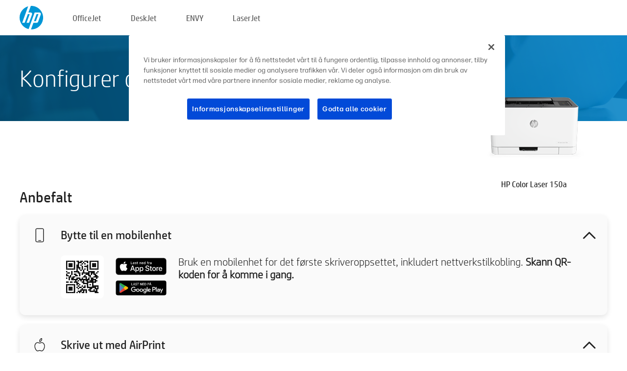

--- FILE ---
content_type: text/html;charset=UTF-8
request_url: https://123.hp.com/no/no/devices/LASER150A;jsessionid=4DC82589E1D3D222302E5F286F5BB4FF;jsessionid=325EB71EF51B813AA83220E7383DFA0F;jsessionid=156D8B6E90F13FA39B698148500FCC4A;jsessionid=3F497C88E8662B4C5728BD527C31B89D;jsessionid=8E24A5BED0264AED1C464A2906684007;jsessionid=FCDE5D825061B76E7439A7054E5AB265;jsessionid=D8B2A33364EB5F4536CC34D9A9E28241;jsessionid=EB2C86D6F89035E73905997BFB9FBAC9;jsessionid=B3AF1717DE546BDA92A0804F5E65212B;jsessionid=817EB6525DC2B1BAF8363034297E5044;jsessionid=F58D21D066F29D7E3811E3CB384BB629;jsessionid=DB35F9CF58DE1909127A567615719E03;jsessionid=F41ED75CDA79FC15A05E80AF1807EC7C;jsessionid=665A3E4809B14AA21F1523F8F9A4400E
body_size: 8230
content:
<!doctype html>
<html
  country="NO" lang="no" dir="ltr"
>
  <head>
    
    <meta content="IE=edge" http-equiv="X-UA-Compatible" />
    <meta content="hpi" name="company_code" />
    <meta content="IPG" name="bu" />
    <meta content="text/html; charset=UTF-8" http-equiv="Content-Type" />
    <!-- <meta content="Welcome to the simplest way to setup your printer from a computer or mobile device. Easily download software, connect to a network, and print across devices." name="description" /> -->
    <meta name="description" content="Velkommen til det offisielle nettstedet til HP® hvor du kan konfigurere skriveren din.  Kom i gang med den nye skriveren din ved å laste ned programvaren.  Du vil kunne koble skriveren til et nettverk og skrive ut på tvers av enheter." />
    <meta content="hpexpnontridion" name="hp_design_version" />
    <meta
      content="hp drivers, hp driver, hp downloads, hp download drivers, hp printer drivers, hp printers drivers, hp scanner drivers, hp printer driver, hp print drivers, hp printer drivers download"
      name="keywords"
    />
    <meta content="support.drivers" name="lifecycle" />
    <meta content="Solutions" name="page_content" />
    <meta content="follow, index" name="robots" />
    <meta content="Segment Neutral" name="segment" />
    <meta name="target_country" content="no" />
    <meta content=" R11849 " name="web_section_id" />
    <meta content="True" name="HandheldFriendly" />
    <meta content="width=device-width, initial-scale=1.0" name="viewport" />

    <!-- CSS  -->
    <link media="screen" rel="stylesheet" href="/resources/assets/css/page/123fontstyles.css" />
    <link media="screen" rel="stylesheet" href="/resources/assets/dist/application.min.css" />
    <link rel="stylesheet" href="/resources/assets/css/vendor/jquery.typeahead.min.css" type="text/css" />

    <!--  JavaScript -->
    <script src="/resources/assets/js/vendor/jquery/jquery-3.7.1.min.js"></script>

    <script defer="defer" src="/resources/assets/js/vendor/jquery/can.jquery.min.js" type="text/javascript"></script>

    <script async src="//www.hp.com/cma/ng/lib/exceptions/privacy-banner.js"></script>
    <script defer="defer" src="/resources/assets/js/page/tooltipster.main.min.js" type="text/javascript"></script>
    <script
      defer="defer"
      src="/resources/assets/js/page/tooltipster.bundle.min.js"
      type="text/javascript"
    ></script>
    <script defer="defer" src="https://www8.hp.com/caas/header-footer/no/no/default/latest.r?contentType=js&amp;hide_country_selector=true" type="text/javascript"></script>
    <script defer="defer" src="/resources/assets/js/vendor/base.min.js" type="text/javascript"></script>
    <script defer="defer" src="/resources/assets/dist/application.min.js" type="text/javascript"></script>

    <script type="text/javascript">
      //UDL Analytics - GTM tag
      (function (w, d, s, l, i) {
        w[l] = w[l] || [];
        w[l].push({
          "gtm.start": new Date().getTime(),
          event: "gtm.js",
        });
        var f = d.getElementsByTagName(s)[0],
          j = d.createElement(s),
          dl = l != "dataLayer" ? "&amp;l=" + l : "";
        j.async = true;
        j.src = "https://www.googletagmanager.com/gtm.js?id=" + i + dl;
        f.parentNode.insertBefore(j, f);
      })(window, document, "script", "dataLayer", "GTM-MZXB4R4");
    </script>
  
    <title>123.hp.com - HP Color Laser 150a HP Smart</title>
    <link rel="stylesheet" href="/resources/assets/css/page/flex-design.css" type="text/css" />
    <link rel="stylesheet" href="/resources/assets/css/page/desktop-hp+-windows.css" type="text/css" />
    <link rel="stylesheet" href="/resources/assets/css/page/swls-delay.css" type="text/css" />
    <link rel="stylesheet" href="/resources/assets/css/page/desktop-unified.css" type="text/css" />
    <script defer="defer" src="/resources/assets/js/page/common.js" type="text/javascript"></script>
    <script defer="defer" src="/resources/assets/js/page/flex-design.js" type="text/javascript"></script>
    <script
      defer="defer"
      src="/resources/assets/js/page/desktop-offline-driver.js"
      type="text/javascript"
    ></script>
    <script defer="defer" src="/resources/assets/js/page/desktop-hp+-windows.js" type="text/javascript"></script>
    <script defer="defer" src="/resources/assets/js/page/desktop-unified.js" type="text/javascript"></script>
    <script src="https://cdn.optimizely.com/js/11773710518.js"></script>
    <script type="text/javascript">
      /*<![CDATA[*/
      var printerTroubleshootUrl = "https:\/\/support.hp.com\/printer-setup";
      var printerVideoUrl = "https:\/\/support.hp.com";
      var airPrintSupportUrl = "https:\/\/support.hp.com\/document\/ish_1946968-1947068-16";
      var macVersionSupportUrl = "https:\/\/support.apple.com\/109033";
      var appStoreUrl = "macappstore:\/\/apps.apple.com\/us\/app\/hp-smart\/id1474276998?mt=12";
      var osType = "os x";
      var printerSetupUrl = "https:\/\/support.hp.com\/no-no\/printer-setup";
      var deviceId = "LASER150A";
      var deviceName = "HP Color Laser 150a";
      var goToHpUrl = "https:\/\/h20180.www2.hp.com\/apps\/Nav?h_product=known\u0026h_client=S-A-10020-1\u0026h_lang=no\u0026h_cc=no\u0026h_pagetype=s-002";
      var localePath = "\/no\/no";
      /*]]>*/
    </script>
    <script type="text/javascript">
      var pageName = "desktop-unified";
      if (deviceId !== "") {
        pageName = pageName + "_" + deviceId.toLowerCase();
      }

      dataLayer.push({
        event: "e_pageView",
        pageNameL5: pageName,
      });
    </script>
  </head>
  <body>
    <div
      class="header-123"
      id="header-123"
    >
      <div class="header-container">
        <div class="hp-logo">
          <a
            href="/no/no/"
            title="123.hp.com – Skriveroppsett fra det offisielle nettstedet til HP®"
          >
            <img alt="123.hp.com – Skriveroppsett fra det offisielle nettstedet til HP®" src="/resources/assets/img/hp-logo.svg" />
          </a>
        </div>
        <ul class="header-menu">
          <li>
            <a href="/no/no/printers/officejet"
              >OfficeJet</a
            >
          </li>
          <li>
            <a href="/no/no/printers/deskjet"
              >DeskJet</a
            >
          </li>
          <li>
            <a href="/no/no/printers/envy">ENVY</a>
          </li>
          <li>
            <a href="/no/no/printers/laserjet"
              >LaserJet</a
            >
          </li>
        </ul>
      </div>
    </div>
    <div>
      <input id="supportUrl" value="https://h20180.www2.hp.com/apps/Nav?h_product=24494353&amp;h_client=S-A-10020-1&amp;h_lang=no&amp;h_cc=no&amp;h_pagetype=s-002" type="hidden" />
      <input id="languageDirection" value="ltr" type="hidden" />
      <input id="lang" value="no" type="hidden" />
      <input id="hpContact" value="" type="hidden" />
    </div>
    <div id="one23-overlay"></div>
    <main class="vertical">
      <div class="horizontal centered standard-bg">
        <div class="main-content horizontal grow space-between">
          <div class="page-header vertical centered">
            <div>Konfigurer den nye HP-skriveren din</div>
          </div>
          
        </div>
      </div>
      <div class="hpplus-bg-white horizontal centered">
        <div class="main-content vertical">
          <div class="vertical side-images">
            <div class="printer-container">
              
              <img
                alt="printer"
                class="printer-image"
                src="/resources/printer_images/LASER150A/290x245.png"
              />
              <div class="printer-title">HP Color Laser 150a</div>
            </div>
          </div>
          <div class="vertical ie-wrap-fix">
            <div class="install-list">
              <div class="list-header">Anbefalt</div>
              
              
              <div class="list-item vertical" id="mobile-card">
                <div class="list-header arrow-header open">
                  <div class="list-header-left">
                    <div class="list-header-icon img-container icon-thin">
                      <img src="/resources/assets/img/mobile.svg" />
                    </div>
                    <div>Bytte til en mobilenhet</div>
                  </div>
                  <div class="list-header-right">
                    <img src="/resources/assets/img/chevron_down_black.svg" />
                  </div>
                </div>
                <div class="list-content horizontal open">
                  <div class="horizontal">
                    <div class="bordered-qr-code img-container">
                      <img src="/resources/assets/img/123_qr_code.svg" />
                    </div>
                    <div class="vertical appstore-images space-around" id="app-store-images">
                      <img alt="Mac" id="macBadge" src="/resources/assets/img/app_store/ios/no.svg" />
                      <img alt="Android" id="androidBadge" src="/resources/assets/img/app_store/android/no.png" />
                    </div>
                  </div>
                  <div class="vertical ie-wrap-fix">
                    <div class="text-main">Bruk en mobilenhet for det første skriveroppsettet, inkludert nettverkstilkobling. <b>Skann QR-koden for å komme i gang.</b></div>
                  </div>
                </div>
              </div>
              
              <div class="list-item vertical" id="airprint-card">
                <div class="list-header arrow-header open">
                  <div class="list-header-left">
                    <div class="list-header-icon img-container icon-thin">
                      <img src="/resources/assets/img/apple.svg" />
                    </div>
                    <div>Skrive ut med AirPrint</div>
                  </div>
                  <div class="list-header-right">
                    <img src="/resources/assets/img/chevron_down_black.svg" />
                  </div>
                </div>
                <div class="list-content vertical open">
                  <div class="text-main">Hvis skriveren din allerede er konfigurert og tilkoblet det samme Wi-Fi-nettverket som Apple-enheten din, kan du skrive ut med AirPrint. </div>
                  <div class="text-main">
                    <a id="airprint-url">Slik bruker du AirPrint</a>
                  </div>
                </div>
              </div>
            </div>
            <div class="support-list">
              <div class="support-item troubleshoot">
                <div class="support-header horizontal support-header-printer">
                  <div class="support-header-icon">
                    <img src="/resources/assets/img/support_icon_printer.svg" />
                  </div>
                  <div class="support-note">Trenger du hjelp til feilsøking under konfigurasjonen av skriveren?<br> <a id="printer-troubleshoot-url">Løs problemer med konfigurasjonen</a></div>
                </div>
              </div>
              <div class="support-item video">
                <div class="support-header horizontal support-header-printer">
                  <div class="support-header-icon">
                    <img src="/resources/assets/img/support_icon_video.svg" />
                  </div>
                  <div class="support-note">Finn ytterligere informasjon og videoer om konfigurasjon<br> <a id="printer-setup-url">Besøk HPs kundestøtte</a></div>
                </div>
              </div>
            </div>
          </div>
          <div id="country-selector-container">
      <div
        id="country-selector"
      >
        <i
          id="tooltip-image"
          class="sprite-sheet-flags sprite-flag sprite-flag-no"
        ></i>
        <a class="tooltip country-tooltip" id="tooltip-text">Norge</a>
        <div class="down-tooltip" id="country-selector-tooltip" style="left: 0px; bottom: 35px; display: none">
          <div id="supported-countries">
      <div>
        <div>
          <div class="country-selector-header">Velg plassering/språk</div>
          <table class="country-selector-table">
            <!-- Row 1 -->
            <tr>
              <td id="country-item">
      <div>
        <i
          class="sprite-sheet-flags sprite-flag sprite-flag-au"
        ></i>
        <a
          href="/au/en/devices/LASER150A;jsessionid=4DC82589E1D3D222302E5F286F5BB4FF;jsessionid=325EB71EF51B813AA83220E7383DFA0F;jsessionid=156D8B6E90F13FA39B698148500FCC4A;jsessionid=3F497C88E8662B4C5728BD527C31B89D;jsessionid=8E24A5BED0264AED1C464A2906684007;jsessionid=FCDE5D825061B76E7439A7054E5AB265;jsessionid=D8B2A33364EB5F4536CC34D9A9E28241;jsessionid=EB2C86D6F89035E73905997BFB9FBAC9;jsessionid=B3AF1717DE546BDA92A0804F5E65212B;jsessionid=817EB6525DC2B1BAF8363034297E5044;jsessionid=F58D21D066F29D7E3811E3CB384BB629;jsessionid=DB35F9CF58DE1909127A567615719E03;jsessionid=F41ED75CDA79FC15A05E80AF1807EC7C;jsessionid=665A3E4809B14AA21F1523F8F9A4400E"
          id="au_en"
        >Australia</a>
      </div>
    </td>
              <td id="country-item">
      <div>
        <i
          class="sprite-sheet-flags sprite-flag sprite-flag-in"
        ></i>
        <a
          href="/in/en/devices/LASER150A;jsessionid=4DC82589E1D3D222302E5F286F5BB4FF;jsessionid=325EB71EF51B813AA83220E7383DFA0F;jsessionid=156D8B6E90F13FA39B698148500FCC4A;jsessionid=3F497C88E8662B4C5728BD527C31B89D;jsessionid=8E24A5BED0264AED1C464A2906684007;jsessionid=FCDE5D825061B76E7439A7054E5AB265;jsessionid=D8B2A33364EB5F4536CC34D9A9E28241;jsessionid=EB2C86D6F89035E73905997BFB9FBAC9;jsessionid=B3AF1717DE546BDA92A0804F5E65212B;jsessionid=817EB6525DC2B1BAF8363034297E5044;jsessionid=F58D21D066F29D7E3811E3CB384BB629;jsessionid=DB35F9CF58DE1909127A567615719E03;jsessionid=F41ED75CDA79FC15A05E80AF1807EC7C;jsessionid=665A3E4809B14AA21F1523F8F9A4400E"
          id="in_en"
        >India</a>
      </div>
    </td>
              <td id="country-item">
      <div>
        <i
          class="sprite-sheet-flags sprite-flag sprite-flag-pl"
        ></i>
        <a
          href="/pl/pl/devices/LASER150A;jsessionid=4DC82589E1D3D222302E5F286F5BB4FF;jsessionid=325EB71EF51B813AA83220E7383DFA0F;jsessionid=156D8B6E90F13FA39B698148500FCC4A;jsessionid=3F497C88E8662B4C5728BD527C31B89D;jsessionid=8E24A5BED0264AED1C464A2906684007;jsessionid=FCDE5D825061B76E7439A7054E5AB265;jsessionid=D8B2A33364EB5F4536CC34D9A9E28241;jsessionid=EB2C86D6F89035E73905997BFB9FBAC9;jsessionid=B3AF1717DE546BDA92A0804F5E65212B;jsessionid=817EB6525DC2B1BAF8363034297E5044;jsessionid=F58D21D066F29D7E3811E3CB384BB629;jsessionid=DB35F9CF58DE1909127A567615719E03;jsessionid=F41ED75CDA79FC15A05E80AF1807EC7C;jsessionid=665A3E4809B14AA21F1523F8F9A4400E"
          id="pl_pl"
        >Polska</a>
      </div>
    </td>
              <td id="country-item">
      <div>
        <i
          class="sprite-sheet-flags sprite-flag sprite-flag-us"
        ></i>
        <a
          href="/us/en/devices/LASER150A;jsessionid=4DC82589E1D3D222302E5F286F5BB4FF;jsessionid=325EB71EF51B813AA83220E7383DFA0F;jsessionid=156D8B6E90F13FA39B698148500FCC4A;jsessionid=3F497C88E8662B4C5728BD527C31B89D;jsessionid=8E24A5BED0264AED1C464A2906684007;jsessionid=FCDE5D825061B76E7439A7054E5AB265;jsessionid=D8B2A33364EB5F4536CC34D9A9E28241;jsessionid=EB2C86D6F89035E73905997BFB9FBAC9;jsessionid=B3AF1717DE546BDA92A0804F5E65212B;jsessionid=817EB6525DC2B1BAF8363034297E5044;jsessionid=F58D21D066F29D7E3811E3CB384BB629;jsessionid=DB35F9CF58DE1909127A567615719E03;jsessionid=F41ED75CDA79FC15A05E80AF1807EC7C;jsessionid=665A3E4809B14AA21F1523F8F9A4400E"
          id="us_en"
        >United States</a>
      </div>
    </td>
            </tr>

            <!-- Row 2 -->
            <tr>
              <td id="country-item">
      <div>
        <i
          class="sprite-sheet-flags sprite-flag sprite-flag-at"
        ></i>
        <a
          href="/at/de/devices/LASER150A;jsessionid=4DC82589E1D3D222302E5F286F5BB4FF;jsessionid=325EB71EF51B813AA83220E7383DFA0F;jsessionid=156D8B6E90F13FA39B698148500FCC4A;jsessionid=3F497C88E8662B4C5728BD527C31B89D;jsessionid=8E24A5BED0264AED1C464A2906684007;jsessionid=FCDE5D825061B76E7439A7054E5AB265;jsessionid=D8B2A33364EB5F4536CC34D9A9E28241;jsessionid=EB2C86D6F89035E73905997BFB9FBAC9;jsessionid=B3AF1717DE546BDA92A0804F5E65212B;jsessionid=817EB6525DC2B1BAF8363034297E5044;jsessionid=F58D21D066F29D7E3811E3CB384BB629;jsessionid=DB35F9CF58DE1909127A567615719E03;jsessionid=F41ED75CDA79FC15A05E80AF1807EC7C;jsessionid=665A3E4809B14AA21F1523F8F9A4400E"
          id="at_de"
        >Austria</a>
      </div>
    </td>
              <td id="country-item">
      <div>
        <i
          class="sprite-sheet-flags sprite-flag sprite-flag-ie"
        ></i>
        <a
          href="/ie/en/devices/LASER150A;jsessionid=4DC82589E1D3D222302E5F286F5BB4FF;jsessionid=325EB71EF51B813AA83220E7383DFA0F;jsessionid=156D8B6E90F13FA39B698148500FCC4A;jsessionid=3F497C88E8662B4C5728BD527C31B89D;jsessionid=8E24A5BED0264AED1C464A2906684007;jsessionid=FCDE5D825061B76E7439A7054E5AB265;jsessionid=D8B2A33364EB5F4536CC34D9A9E28241;jsessionid=EB2C86D6F89035E73905997BFB9FBAC9;jsessionid=B3AF1717DE546BDA92A0804F5E65212B;jsessionid=817EB6525DC2B1BAF8363034297E5044;jsessionid=F58D21D066F29D7E3811E3CB384BB629;jsessionid=DB35F9CF58DE1909127A567615719E03;jsessionid=F41ED75CDA79FC15A05E80AF1807EC7C;jsessionid=665A3E4809B14AA21F1523F8F9A4400E"
          id="ie_en"
        >Ireland</a>
      </div>
    </td>
              <td id="country-item">
      <div>
        <i
          class="sprite-sheet-flags sprite-flag sprite-flag-pt"
        ></i>
        <a
          href="/pt/pt/devices/LASER150A;jsessionid=4DC82589E1D3D222302E5F286F5BB4FF;jsessionid=325EB71EF51B813AA83220E7383DFA0F;jsessionid=156D8B6E90F13FA39B698148500FCC4A;jsessionid=3F497C88E8662B4C5728BD527C31B89D;jsessionid=8E24A5BED0264AED1C464A2906684007;jsessionid=FCDE5D825061B76E7439A7054E5AB265;jsessionid=D8B2A33364EB5F4536CC34D9A9E28241;jsessionid=EB2C86D6F89035E73905997BFB9FBAC9;jsessionid=B3AF1717DE546BDA92A0804F5E65212B;jsessionid=817EB6525DC2B1BAF8363034297E5044;jsessionid=F58D21D066F29D7E3811E3CB384BB629;jsessionid=DB35F9CF58DE1909127A567615719E03;jsessionid=F41ED75CDA79FC15A05E80AF1807EC7C;jsessionid=665A3E4809B14AA21F1523F8F9A4400E"
          id="pt_pt"
        >Portugal</a>
      </div>
    </td>
              <td id="country-item">
      <div>
        <i
          class="sprite-sheet-flags sprite-flag sprite-flag-bg"
        ></i>
        <a
          href="/bg/bg/devices/LASER150A;jsessionid=4DC82589E1D3D222302E5F286F5BB4FF;jsessionid=325EB71EF51B813AA83220E7383DFA0F;jsessionid=156D8B6E90F13FA39B698148500FCC4A;jsessionid=3F497C88E8662B4C5728BD527C31B89D;jsessionid=8E24A5BED0264AED1C464A2906684007;jsessionid=FCDE5D825061B76E7439A7054E5AB265;jsessionid=D8B2A33364EB5F4536CC34D9A9E28241;jsessionid=EB2C86D6F89035E73905997BFB9FBAC9;jsessionid=B3AF1717DE546BDA92A0804F5E65212B;jsessionid=817EB6525DC2B1BAF8363034297E5044;jsessionid=F58D21D066F29D7E3811E3CB384BB629;jsessionid=DB35F9CF58DE1909127A567615719E03;jsessionid=F41ED75CDA79FC15A05E80AF1807EC7C;jsessionid=665A3E4809B14AA21F1523F8F9A4400E"
          id="bg_bg"
        >България</a>
      </div>
    </td>
            </tr>

            <!-- Row 3 -->
            <tr>
              <td id="country-item">
      <div>
        <i
          class="sprite-sheet-flags sprite-flag sprite-flag-be"
        ></i>
        <a
          href="/be/nl/devices/LASER150A;jsessionid=4DC82589E1D3D222302E5F286F5BB4FF;jsessionid=325EB71EF51B813AA83220E7383DFA0F;jsessionid=156D8B6E90F13FA39B698148500FCC4A;jsessionid=3F497C88E8662B4C5728BD527C31B89D;jsessionid=8E24A5BED0264AED1C464A2906684007;jsessionid=FCDE5D825061B76E7439A7054E5AB265;jsessionid=D8B2A33364EB5F4536CC34D9A9E28241;jsessionid=EB2C86D6F89035E73905997BFB9FBAC9;jsessionid=B3AF1717DE546BDA92A0804F5E65212B;jsessionid=817EB6525DC2B1BAF8363034297E5044;jsessionid=F58D21D066F29D7E3811E3CB384BB629;jsessionid=DB35F9CF58DE1909127A567615719E03;jsessionid=F41ED75CDA79FC15A05E80AF1807EC7C;jsessionid=665A3E4809B14AA21F1523F8F9A4400E"
          id="be_nl"
        >België</a>
      </div>
    </td>
              <td id="country-item">
      <div>
        <i
          class="sprite-sheet-flags sprite-flag sprite-flag-it"
        ></i>
        <a
          href="/it/it/devices/LASER150A;jsessionid=4DC82589E1D3D222302E5F286F5BB4FF;jsessionid=325EB71EF51B813AA83220E7383DFA0F;jsessionid=156D8B6E90F13FA39B698148500FCC4A;jsessionid=3F497C88E8662B4C5728BD527C31B89D;jsessionid=8E24A5BED0264AED1C464A2906684007;jsessionid=FCDE5D825061B76E7439A7054E5AB265;jsessionid=D8B2A33364EB5F4536CC34D9A9E28241;jsessionid=EB2C86D6F89035E73905997BFB9FBAC9;jsessionid=B3AF1717DE546BDA92A0804F5E65212B;jsessionid=817EB6525DC2B1BAF8363034297E5044;jsessionid=F58D21D066F29D7E3811E3CB384BB629;jsessionid=DB35F9CF58DE1909127A567615719E03;jsessionid=F41ED75CDA79FC15A05E80AF1807EC7C;jsessionid=665A3E4809B14AA21F1523F8F9A4400E"
          id="it_it"
        >Italia</a>
      </div>
    </td>
              <td id="country-item">
      <div>
        <i
          class="sprite-sheet-flags sprite-flag sprite-flag-pr"
        ></i>
        <a
          href="/pr/en/devices/LASER150A;jsessionid=4DC82589E1D3D222302E5F286F5BB4FF;jsessionid=325EB71EF51B813AA83220E7383DFA0F;jsessionid=156D8B6E90F13FA39B698148500FCC4A;jsessionid=3F497C88E8662B4C5728BD527C31B89D;jsessionid=8E24A5BED0264AED1C464A2906684007;jsessionid=FCDE5D825061B76E7439A7054E5AB265;jsessionid=D8B2A33364EB5F4536CC34D9A9E28241;jsessionid=EB2C86D6F89035E73905997BFB9FBAC9;jsessionid=B3AF1717DE546BDA92A0804F5E65212B;jsessionid=817EB6525DC2B1BAF8363034297E5044;jsessionid=F58D21D066F29D7E3811E3CB384BB629;jsessionid=DB35F9CF58DE1909127A567615719E03;jsessionid=F41ED75CDA79FC15A05E80AF1807EC7C;jsessionid=665A3E4809B14AA21F1523F8F9A4400E"
          id="pr_en"
        >Puerto Rico</a>
      </div>
    </td>
              <td id="country-item">
      <div>
        <i
          class="sprite-sheet-flags sprite-flag sprite-flag-gr"
        ></i>
        <a
          href="/gr/el/devices/LASER150A;jsessionid=4DC82589E1D3D222302E5F286F5BB4FF;jsessionid=325EB71EF51B813AA83220E7383DFA0F;jsessionid=156D8B6E90F13FA39B698148500FCC4A;jsessionid=3F497C88E8662B4C5728BD527C31B89D;jsessionid=8E24A5BED0264AED1C464A2906684007;jsessionid=FCDE5D825061B76E7439A7054E5AB265;jsessionid=D8B2A33364EB5F4536CC34D9A9E28241;jsessionid=EB2C86D6F89035E73905997BFB9FBAC9;jsessionid=B3AF1717DE546BDA92A0804F5E65212B;jsessionid=817EB6525DC2B1BAF8363034297E5044;jsessionid=F58D21D066F29D7E3811E3CB384BB629;jsessionid=DB35F9CF58DE1909127A567615719E03;jsessionid=F41ED75CDA79FC15A05E80AF1807EC7C;jsessionid=665A3E4809B14AA21F1523F8F9A4400E"
          id="gr_el"
        >Ελλάδα</a>
      </div>
    </td>
            </tr>

            <!-- Row 4 -->
            <tr>
              <td id="country-item">
      <div>
        <i
          class="sprite-sheet-flags sprite-flag sprite-flag-be"
        ></i>
        <a
          href="/be/fr/devices/LASER150A;jsessionid=4DC82589E1D3D222302E5F286F5BB4FF;jsessionid=325EB71EF51B813AA83220E7383DFA0F;jsessionid=156D8B6E90F13FA39B698148500FCC4A;jsessionid=3F497C88E8662B4C5728BD527C31B89D;jsessionid=8E24A5BED0264AED1C464A2906684007;jsessionid=FCDE5D825061B76E7439A7054E5AB265;jsessionid=D8B2A33364EB5F4536CC34D9A9E28241;jsessionid=EB2C86D6F89035E73905997BFB9FBAC9;jsessionid=B3AF1717DE546BDA92A0804F5E65212B;jsessionid=817EB6525DC2B1BAF8363034297E5044;jsessionid=F58D21D066F29D7E3811E3CB384BB629;jsessionid=DB35F9CF58DE1909127A567615719E03;jsessionid=F41ED75CDA79FC15A05E80AF1807EC7C;jsessionid=665A3E4809B14AA21F1523F8F9A4400E"
          id="be_fr"
        >Belgique</a>
      </div>
    </td>
              <td id="country-item">
      <div>
        <i
          class="sprite-sheet-flags sprite-flag sprite-flag-lv"
        ></i>
        <a
          href="/lv/lv/devices/LASER150A;jsessionid=4DC82589E1D3D222302E5F286F5BB4FF;jsessionid=325EB71EF51B813AA83220E7383DFA0F;jsessionid=156D8B6E90F13FA39B698148500FCC4A;jsessionid=3F497C88E8662B4C5728BD527C31B89D;jsessionid=8E24A5BED0264AED1C464A2906684007;jsessionid=FCDE5D825061B76E7439A7054E5AB265;jsessionid=D8B2A33364EB5F4536CC34D9A9E28241;jsessionid=EB2C86D6F89035E73905997BFB9FBAC9;jsessionid=B3AF1717DE546BDA92A0804F5E65212B;jsessionid=817EB6525DC2B1BAF8363034297E5044;jsessionid=F58D21D066F29D7E3811E3CB384BB629;jsessionid=DB35F9CF58DE1909127A567615719E03;jsessionid=F41ED75CDA79FC15A05E80AF1807EC7C;jsessionid=665A3E4809B14AA21F1523F8F9A4400E"
          id="lv_lv"
        >Latvija</a>
      </div>
    </td>
              <td id="country-item">
      <div>
        <i
          class="sprite-sheet-flags sprite-flag sprite-flag-ro"
        ></i>
        <a
          href="/ro/ro/devices/LASER150A;jsessionid=4DC82589E1D3D222302E5F286F5BB4FF;jsessionid=325EB71EF51B813AA83220E7383DFA0F;jsessionid=156D8B6E90F13FA39B698148500FCC4A;jsessionid=3F497C88E8662B4C5728BD527C31B89D;jsessionid=8E24A5BED0264AED1C464A2906684007;jsessionid=FCDE5D825061B76E7439A7054E5AB265;jsessionid=D8B2A33364EB5F4536CC34D9A9E28241;jsessionid=EB2C86D6F89035E73905997BFB9FBAC9;jsessionid=B3AF1717DE546BDA92A0804F5E65212B;jsessionid=817EB6525DC2B1BAF8363034297E5044;jsessionid=F58D21D066F29D7E3811E3CB384BB629;jsessionid=DB35F9CF58DE1909127A567615719E03;jsessionid=F41ED75CDA79FC15A05E80AF1807EC7C;jsessionid=665A3E4809B14AA21F1523F8F9A4400E"
          id="ro_ro"
        >România</a>
      </div>
    </td>
              <td id="country-item">
      <div>
        <i
          class="sprite-sheet-flags sprite-flag sprite-flag-cy"
        ></i>
        <a
          href="/cy/el/devices/LASER150A;jsessionid=4DC82589E1D3D222302E5F286F5BB4FF;jsessionid=325EB71EF51B813AA83220E7383DFA0F;jsessionid=156D8B6E90F13FA39B698148500FCC4A;jsessionid=3F497C88E8662B4C5728BD527C31B89D;jsessionid=8E24A5BED0264AED1C464A2906684007;jsessionid=FCDE5D825061B76E7439A7054E5AB265;jsessionid=D8B2A33364EB5F4536CC34D9A9E28241;jsessionid=EB2C86D6F89035E73905997BFB9FBAC9;jsessionid=B3AF1717DE546BDA92A0804F5E65212B;jsessionid=817EB6525DC2B1BAF8363034297E5044;jsessionid=F58D21D066F29D7E3811E3CB384BB629;jsessionid=DB35F9CF58DE1909127A567615719E03;jsessionid=F41ED75CDA79FC15A05E80AF1807EC7C;jsessionid=665A3E4809B14AA21F1523F8F9A4400E"
          id="cy_el"
        >Κύπρος</a>
      </div>
    </td>
            </tr>

            <!-- Row 5 -->
            <tr>
              <td id="country-item">
      <div>
        <i
          class="sprite-sheet-flags sprite-flag sprite-flag-br"
        ></i>
        <a
          href="/br/pt/devices/LASER150A;jsessionid=4DC82589E1D3D222302E5F286F5BB4FF;jsessionid=325EB71EF51B813AA83220E7383DFA0F;jsessionid=156D8B6E90F13FA39B698148500FCC4A;jsessionid=3F497C88E8662B4C5728BD527C31B89D;jsessionid=8E24A5BED0264AED1C464A2906684007;jsessionid=FCDE5D825061B76E7439A7054E5AB265;jsessionid=D8B2A33364EB5F4536CC34D9A9E28241;jsessionid=EB2C86D6F89035E73905997BFB9FBAC9;jsessionid=B3AF1717DE546BDA92A0804F5E65212B;jsessionid=817EB6525DC2B1BAF8363034297E5044;jsessionid=F58D21D066F29D7E3811E3CB384BB629;jsessionid=DB35F9CF58DE1909127A567615719E03;jsessionid=F41ED75CDA79FC15A05E80AF1807EC7C;jsessionid=665A3E4809B14AA21F1523F8F9A4400E"
          id="br_pt"
        >Brasil</a>
      </div>
    </td>
              <td id="country-item">
      <div>
        <i
          class="sprite-sheet-flags sprite-flag sprite-flag-lt"
        ></i>
        <a
          href="/lt/lt/devices/LASER150A;jsessionid=4DC82589E1D3D222302E5F286F5BB4FF;jsessionid=325EB71EF51B813AA83220E7383DFA0F;jsessionid=156D8B6E90F13FA39B698148500FCC4A;jsessionid=3F497C88E8662B4C5728BD527C31B89D;jsessionid=8E24A5BED0264AED1C464A2906684007;jsessionid=FCDE5D825061B76E7439A7054E5AB265;jsessionid=D8B2A33364EB5F4536CC34D9A9E28241;jsessionid=EB2C86D6F89035E73905997BFB9FBAC9;jsessionid=B3AF1717DE546BDA92A0804F5E65212B;jsessionid=817EB6525DC2B1BAF8363034297E5044;jsessionid=F58D21D066F29D7E3811E3CB384BB629;jsessionid=DB35F9CF58DE1909127A567615719E03;jsessionid=F41ED75CDA79FC15A05E80AF1807EC7C;jsessionid=665A3E4809B14AA21F1523F8F9A4400E"
          id="lt_lt"
        >Lietuva</a>
      </div>
    </td>
              <td id="country-item">
      <div>
        <i
          class="sprite-sheet-flags sprite-flag sprite-flag-ch"
        ></i>
        <a
          href="/ch/de/devices/LASER150A;jsessionid=4DC82589E1D3D222302E5F286F5BB4FF;jsessionid=325EB71EF51B813AA83220E7383DFA0F;jsessionid=156D8B6E90F13FA39B698148500FCC4A;jsessionid=3F497C88E8662B4C5728BD527C31B89D;jsessionid=8E24A5BED0264AED1C464A2906684007;jsessionid=FCDE5D825061B76E7439A7054E5AB265;jsessionid=D8B2A33364EB5F4536CC34D9A9E28241;jsessionid=EB2C86D6F89035E73905997BFB9FBAC9;jsessionid=B3AF1717DE546BDA92A0804F5E65212B;jsessionid=817EB6525DC2B1BAF8363034297E5044;jsessionid=F58D21D066F29D7E3811E3CB384BB629;jsessionid=DB35F9CF58DE1909127A567615719E03;jsessionid=F41ED75CDA79FC15A05E80AF1807EC7C;jsessionid=665A3E4809B14AA21F1523F8F9A4400E"
          id="ch_de"
        >Schweiz</a>
      </div>
    </td>
              <td id="country-item">
      <div>
        <i
          class="sprite-sheet-flags sprite-flag sprite-flag-ru"
        ></i>
        <a
          href="/ru/ru/devices/LASER150A;jsessionid=4DC82589E1D3D222302E5F286F5BB4FF;jsessionid=325EB71EF51B813AA83220E7383DFA0F;jsessionid=156D8B6E90F13FA39B698148500FCC4A;jsessionid=3F497C88E8662B4C5728BD527C31B89D;jsessionid=8E24A5BED0264AED1C464A2906684007;jsessionid=FCDE5D825061B76E7439A7054E5AB265;jsessionid=D8B2A33364EB5F4536CC34D9A9E28241;jsessionid=EB2C86D6F89035E73905997BFB9FBAC9;jsessionid=B3AF1717DE546BDA92A0804F5E65212B;jsessionid=817EB6525DC2B1BAF8363034297E5044;jsessionid=F58D21D066F29D7E3811E3CB384BB629;jsessionid=DB35F9CF58DE1909127A567615719E03;jsessionid=F41ED75CDA79FC15A05E80AF1807EC7C;jsessionid=665A3E4809B14AA21F1523F8F9A4400E"
          id="ru_ru"
        >Россия</a>
      </div>
    </td>
            </tr>

            <!-- Row 6 -->
            <tr>
              <td id="country-item">
      <div>
        <i
          class="sprite-sheet-flags sprite-flag sprite-flag-ca"
        ></i>
        <a
          href="/ca/en/devices/LASER150A;jsessionid=4DC82589E1D3D222302E5F286F5BB4FF;jsessionid=325EB71EF51B813AA83220E7383DFA0F;jsessionid=156D8B6E90F13FA39B698148500FCC4A;jsessionid=3F497C88E8662B4C5728BD527C31B89D;jsessionid=8E24A5BED0264AED1C464A2906684007;jsessionid=FCDE5D825061B76E7439A7054E5AB265;jsessionid=D8B2A33364EB5F4536CC34D9A9E28241;jsessionid=EB2C86D6F89035E73905997BFB9FBAC9;jsessionid=B3AF1717DE546BDA92A0804F5E65212B;jsessionid=817EB6525DC2B1BAF8363034297E5044;jsessionid=F58D21D066F29D7E3811E3CB384BB629;jsessionid=DB35F9CF58DE1909127A567615719E03;jsessionid=F41ED75CDA79FC15A05E80AF1807EC7C;jsessionid=665A3E4809B14AA21F1523F8F9A4400E"
          id="ca_en"
        >Canada</a>
      </div>
    </td>
              <td id="country-item">
      <div>
        <i
          class="sprite-sheet-flags sprite-flag sprite-flag-lu"
        ></i>
        <a
          href="/lu/fr/devices/LASER150A;jsessionid=4DC82589E1D3D222302E5F286F5BB4FF;jsessionid=325EB71EF51B813AA83220E7383DFA0F;jsessionid=156D8B6E90F13FA39B698148500FCC4A;jsessionid=3F497C88E8662B4C5728BD527C31B89D;jsessionid=8E24A5BED0264AED1C464A2906684007;jsessionid=FCDE5D825061B76E7439A7054E5AB265;jsessionid=D8B2A33364EB5F4536CC34D9A9E28241;jsessionid=EB2C86D6F89035E73905997BFB9FBAC9;jsessionid=B3AF1717DE546BDA92A0804F5E65212B;jsessionid=817EB6525DC2B1BAF8363034297E5044;jsessionid=F58D21D066F29D7E3811E3CB384BB629;jsessionid=DB35F9CF58DE1909127A567615719E03;jsessionid=F41ED75CDA79FC15A05E80AF1807EC7C;jsessionid=665A3E4809B14AA21F1523F8F9A4400E"
          id="lu_fr"
        >Luxembourg</a>
      </div>
    </td>
              <td id="country-item">
      <div>
        <i
          class="sprite-sheet-flags sprite-flag sprite-flag-si"
        ></i>
        <a
          href="/si/sl/devices/LASER150A;jsessionid=4DC82589E1D3D222302E5F286F5BB4FF;jsessionid=325EB71EF51B813AA83220E7383DFA0F;jsessionid=156D8B6E90F13FA39B698148500FCC4A;jsessionid=3F497C88E8662B4C5728BD527C31B89D;jsessionid=8E24A5BED0264AED1C464A2906684007;jsessionid=FCDE5D825061B76E7439A7054E5AB265;jsessionid=D8B2A33364EB5F4536CC34D9A9E28241;jsessionid=EB2C86D6F89035E73905997BFB9FBAC9;jsessionid=B3AF1717DE546BDA92A0804F5E65212B;jsessionid=817EB6525DC2B1BAF8363034297E5044;jsessionid=F58D21D066F29D7E3811E3CB384BB629;jsessionid=DB35F9CF58DE1909127A567615719E03;jsessionid=F41ED75CDA79FC15A05E80AF1807EC7C;jsessionid=665A3E4809B14AA21F1523F8F9A4400E"
          id="si_sl"
        >Slovenija</a>
      </div>
    </td>
              <td id="country-item">
      <div>
        <i
          class="sprite-sheet-flags sprite-flag sprite-flag-il"
        ></i>
        <a
          href="/il/he/devices/LASER150A;jsessionid=4DC82589E1D3D222302E5F286F5BB4FF;jsessionid=325EB71EF51B813AA83220E7383DFA0F;jsessionid=156D8B6E90F13FA39B698148500FCC4A;jsessionid=3F497C88E8662B4C5728BD527C31B89D;jsessionid=8E24A5BED0264AED1C464A2906684007;jsessionid=FCDE5D825061B76E7439A7054E5AB265;jsessionid=D8B2A33364EB5F4536CC34D9A9E28241;jsessionid=EB2C86D6F89035E73905997BFB9FBAC9;jsessionid=B3AF1717DE546BDA92A0804F5E65212B;jsessionid=817EB6525DC2B1BAF8363034297E5044;jsessionid=F58D21D066F29D7E3811E3CB384BB629;jsessionid=DB35F9CF58DE1909127A567615719E03;jsessionid=F41ED75CDA79FC15A05E80AF1807EC7C;jsessionid=665A3E4809B14AA21F1523F8F9A4400E"
          id="il_he"
        >עברית</a>
      </div>
    </td>
            </tr>

            <!-- Row 7 -->
            <tr>
              <td id="country-item">
      <div>
        <i
          class="sprite-sheet-flags sprite-flag sprite-flag-ca"
        ></i>
        <a
          href="/ca/fr/devices/LASER150A;jsessionid=4DC82589E1D3D222302E5F286F5BB4FF;jsessionid=325EB71EF51B813AA83220E7383DFA0F;jsessionid=156D8B6E90F13FA39B698148500FCC4A;jsessionid=3F497C88E8662B4C5728BD527C31B89D;jsessionid=8E24A5BED0264AED1C464A2906684007;jsessionid=FCDE5D825061B76E7439A7054E5AB265;jsessionid=D8B2A33364EB5F4536CC34D9A9E28241;jsessionid=EB2C86D6F89035E73905997BFB9FBAC9;jsessionid=B3AF1717DE546BDA92A0804F5E65212B;jsessionid=817EB6525DC2B1BAF8363034297E5044;jsessionid=F58D21D066F29D7E3811E3CB384BB629;jsessionid=DB35F9CF58DE1909127A567615719E03;jsessionid=F41ED75CDA79FC15A05E80AF1807EC7C;jsessionid=665A3E4809B14AA21F1523F8F9A4400E"
          id="ca_fr"
        >Canada - Français</a>
      </div>
    </td>
              <td id="country-item">
      <div>
        <i
          class="sprite-sheet-flags sprite-flag sprite-flag-hu"
        ></i>
        <a
          href="/hu/hu/devices/LASER150A;jsessionid=4DC82589E1D3D222302E5F286F5BB4FF;jsessionid=325EB71EF51B813AA83220E7383DFA0F;jsessionid=156D8B6E90F13FA39B698148500FCC4A;jsessionid=3F497C88E8662B4C5728BD527C31B89D;jsessionid=8E24A5BED0264AED1C464A2906684007;jsessionid=FCDE5D825061B76E7439A7054E5AB265;jsessionid=D8B2A33364EB5F4536CC34D9A9E28241;jsessionid=EB2C86D6F89035E73905997BFB9FBAC9;jsessionid=B3AF1717DE546BDA92A0804F5E65212B;jsessionid=817EB6525DC2B1BAF8363034297E5044;jsessionid=F58D21D066F29D7E3811E3CB384BB629;jsessionid=DB35F9CF58DE1909127A567615719E03;jsessionid=F41ED75CDA79FC15A05E80AF1807EC7C;jsessionid=665A3E4809B14AA21F1523F8F9A4400E"
          id="hu_hu"
        >Magyarország</a>
      </div>
    </td>
              <td id="country-item">
      <div>
        <i
          class="sprite-sheet-flags sprite-flag sprite-flag-sk"
        ></i>
        <a
          href="/sk/sk/devices/LASER150A;jsessionid=4DC82589E1D3D222302E5F286F5BB4FF;jsessionid=325EB71EF51B813AA83220E7383DFA0F;jsessionid=156D8B6E90F13FA39B698148500FCC4A;jsessionid=3F497C88E8662B4C5728BD527C31B89D;jsessionid=8E24A5BED0264AED1C464A2906684007;jsessionid=FCDE5D825061B76E7439A7054E5AB265;jsessionid=D8B2A33364EB5F4536CC34D9A9E28241;jsessionid=EB2C86D6F89035E73905997BFB9FBAC9;jsessionid=B3AF1717DE546BDA92A0804F5E65212B;jsessionid=817EB6525DC2B1BAF8363034297E5044;jsessionid=F58D21D066F29D7E3811E3CB384BB629;jsessionid=DB35F9CF58DE1909127A567615719E03;jsessionid=F41ED75CDA79FC15A05E80AF1807EC7C;jsessionid=665A3E4809B14AA21F1523F8F9A4400E"
          id="sk_sk"
        >Slovensko</a>
      </div>
    </td>
              <td id="country-item">
      <div>
        <i
          class="sprite-sheet-flags sprite-flag sprite-flag-ae"
        ></i>
        <a
          href="/ae/ar/devices/LASER150A;jsessionid=4DC82589E1D3D222302E5F286F5BB4FF;jsessionid=325EB71EF51B813AA83220E7383DFA0F;jsessionid=156D8B6E90F13FA39B698148500FCC4A;jsessionid=3F497C88E8662B4C5728BD527C31B89D;jsessionid=8E24A5BED0264AED1C464A2906684007;jsessionid=FCDE5D825061B76E7439A7054E5AB265;jsessionid=D8B2A33364EB5F4536CC34D9A9E28241;jsessionid=EB2C86D6F89035E73905997BFB9FBAC9;jsessionid=B3AF1717DE546BDA92A0804F5E65212B;jsessionid=817EB6525DC2B1BAF8363034297E5044;jsessionid=F58D21D066F29D7E3811E3CB384BB629;jsessionid=DB35F9CF58DE1909127A567615719E03;jsessionid=F41ED75CDA79FC15A05E80AF1807EC7C;jsessionid=665A3E4809B14AA21F1523F8F9A4400E"
          id="ae_ar"
        >الشرق الأوسط</a>
      </div>
    </td>
            </tr>

            <!-- Row 8 -->
            <tr>
              <td id="country-item">
      <div>
        <i
          class="sprite-sheet-flags sprite-flag sprite-flag-cz"
        ></i>
        <a
          href="/cz/cs/devices/LASER150A;jsessionid=4DC82589E1D3D222302E5F286F5BB4FF;jsessionid=325EB71EF51B813AA83220E7383DFA0F;jsessionid=156D8B6E90F13FA39B698148500FCC4A;jsessionid=3F497C88E8662B4C5728BD527C31B89D;jsessionid=8E24A5BED0264AED1C464A2906684007;jsessionid=FCDE5D825061B76E7439A7054E5AB265;jsessionid=D8B2A33364EB5F4536CC34D9A9E28241;jsessionid=EB2C86D6F89035E73905997BFB9FBAC9;jsessionid=B3AF1717DE546BDA92A0804F5E65212B;jsessionid=817EB6525DC2B1BAF8363034297E5044;jsessionid=F58D21D066F29D7E3811E3CB384BB629;jsessionid=DB35F9CF58DE1909127A567615719E03;jsessionid=F41ED75CDA79FC15A05E80AF1807EC7C;jsessionid=665A3E4809B14AA21F1523F8F9A4400E"
          id="cz_cs"
        >Česká republika</a>
      </div>
    </td>
              <td id="country-item">
      <div>
        <i
          class="sprite-sheet-flags sprite-flag sprite-flag-mt"
        ></i>
        <a
          href="/mt/en/devices/LASER150A;jsessionid=4DC82589E1D3D222302E5F286F5BB4FF;jsessionid=325EB71EF51B813AA83220E7383DFA0F;jsessionid=156D8B6E90F13FA39B698148500FCC4A;jsessionid=3F497C88E8662B4C5728BD527C31B89D;jsessionid=8E24A5BED0264AED1C464A2906684007;jsessionid=FCDE5D825061B76E7439A7054E5AB265;jsessionid=D8B2A33364EB5F4536CC34D9A9E28241;jsessionid=EB2C86D6F89035E73905997BFB9FBAC9;jsessionid=B3AF1717DE546BDA92A0804F5E65212B;jsessionid=817EB6525DC2B1BAF8363034297E5044;jsessionid=F58D21D066F29D7E3811E3CB384BB629;jsessionid=DB35F9CF58DE1909127A567615719E03;jsessionid=F41ED75CDA79FC15A05E80AF1807EC7C;jsessionid=665A3E4809B14AA21F1523F8F9A4400E"
          id="mt_en"
        >Malta</a>
      </div>
    </td>
              <td id="country-item">
      <div>
        <i
          class="sprite-sheet-flags sprite-flag sprite-flag-ch"
        ></i>
        <a
          href="/ch/fr/devices/LASER150A;jsessionid=4DC82589E1D3D222302E5F286F5BB4FF;jsessionid=325EB71EF51B813AA83220E7383DFA0F;jsessionid=156D8B6E90F13FA39B698148500FCC4A;jsessionid=3F497C88E8662B4C5728BD527C31B89D;jsessionid=8E24A5BED0264AED1C464A2906684007;jsessionid=FCDE5D825061B76E7439A7054E5AB265;jsessionid=D8B2A33364EB5F4536CC34D9A9E28241;jsessionid=EB2C86D6F89035E73905997BFB9FBAC9;jsessionid=B3AF1717DE546BDA92A0804F5E65212B;jsessionid=817EB6525DC2B1BAF8363034297E5044;jsessionid=F58D21D066F29D7E3811E3CB384BB629;jsessionid=DB35F9CF58DE1909127A567615719E03;jsessionid=F41ED75CDA79FC15A05E80AF1807EC7C;jsessionid=665A3E4809B14AA21F1523F8F9A4400E"
          id="ch_fr"
        >Suisse</a>
      </div>
    </td>
              <td id="country-item">
      <div>
        <i
          class="sprite-sheet-flags sprite-flag sprite-flag-sa"
        ></i>
        <a
          href="/sa/ar/devices/LASER150A;jsessionid=4DC82589E1D3D222302E5F286F5BB4FF;jsessionid=325EB71EF51B813AA83220E7383DFA0F;jsessionid=156D8B6E90F13FA39B698148500FCC4A;jsessionid=3F497C88E8662B4C5728BD527C31B89D;jsessionid=8E24A5BED0264AED1C464A2906684007;jsessionid=FCDE5D825061B76E7439A7054E5AB265;jsessionid=D8B2A33364EB5F4536CC34D9A9E28241;jsessionid=EB2C86D6F89035E73905997BFB9FBAC9;jsessionid=B3AF1717DE546BDA92A0804F5E65212B;jsessionid=817EB6525DC2B1BAF8363034297E5044;jsessionid=F58D21D066F29D7E3811E3CB384BB629;jsessionid=DB35F9CF58DE1909127A567615719E03;jsessionid=F41ED75CDA79FC15A05E80AF1807EC7C;jsessionid=665A3E4809B14AA21F1523F8F9A4400E"
          id="sa_ar"
        >المملكة العربية السعودية</a>
      </div>
    </td>
            </tr>

            <!-- Row 9 -->
            <tr>
              <td id="country-item">
      <div>
        <i
          class="sprite-sheet-flags sprite-flag sprite-flag-dk"
        ></i>
        <a
          href="/dk/da/devices/LASER150A;jsessionid=4DC82589E1D3D222302E5F286F5BB4FF;jsessionid=325EB71EF51B813AA83220E7383DFA0F;jsessionid=156D8B6E90F13FA39B698148500FCC4A;jsessionid=3F497C88E8662B4C5728BD527C31B89D;jsessionid=8E24A5BED0264AED1C464A2906684007;jsessionid=FCDE5D825061B76E7439A7054E5AB265;jsessionid=D8B2A33364EB5F4536CC34D9A9E28241;jsessionid=EB2C86D6F89035E73905997BFB9FBAC9;jsessionid=B3AF1717DE546BDA92A0804F5E65212B;jsessionid=817EB6525DC2B1BAF8363034297E5044;jsessionid=F58D21D066F29D7E3811E3CB384BB629;jsessionid=DB35F9CF58DE1909127A567615719E03;jsessionid=F41ED75CDA79FC15A05E80AF1807EC7C;jsessionid=665A3E4809B14AA21F1523F8F9A4400E"
          id="dk_da"
        >Danmark</a>
      </div>
    </td>
              <td id="country-item">
      <div>
        <i
          class="sprite-sheet-flags sprite-flag sprite-flag-mx"
        ></i>
        <a
          href="/mx/es/devices/LASER150A;jsessionid=4DC82589E1D3D222302E5F286F5BB4FF;jsessionid=325EB71EF51B813AA83220E7383DFA0F;jsessionid=156D8B6E90F13FA39B698148500FCC4A;jsessionid=3F497C88E8662B4C5728BD527C31B89D;jsessionid=8E24A5BED0264AED1C464A2906684007;jsessionid=FCDE5D825061B76E7439A7054E5AB265;jsessionid=D8B2A33364EB5F4536CC34D9A9E28241;jsessionid=EB2C86D6F89035E73905997BFB9FBAC9;jsessionid=B3AF1717DE546BDA92A0804F5E65212B;jsessionid=817EB6525DC2B1BAF8363034297E5044;jsessionid=F58D21D066F29D7E3811E3CB384BB629;jsessionid=DB35F9CF58DE1909127A567615719E03;jsessionid=F41ED75CDA79FC15A05E80AF1807EC7C;jsessionid=665A3E4809B14AA21F1523F8F9A4400E"
          id="mx_es"
        >México</a>
      </div>
    </td>
              <td id="country-item">
      <div>
        <i
          class="sprite-sheet-flags sprite-flag sprite-flag-fi"
        ></i>
        <a
          href="/fi/fi/devices/LASER150A;jsessionid=4DC82589E1D3D222302E5F286F5BB4FF;jsessionid=325EB71EF51B813AA83220E7383DFA0F;jsessionid=156D8B6E90F13FA39B698148500FCC4A;jsessionid=3F497C88E8662B4C5728BD527C31B89D;jsessionid=8E24A5BED0264AED1C464A2906684007;jsessionid=FCDE5D825061B76E7439A7054E5AB265;jsessionid=D8B2A33364EB5F4536CC34D9A9E28241;jsessionid=EB2C86D6F89035E73905997BFB9FBAC9;jsessionid=B3AF1717DE546BDA92A0804F5E65212B;jsessionid=817EB6525DC2B1BAF8363034297E5044;jsessionid=F58D21D066F29D7E3811E3CB384BB629;jsessionid=DB35F9CF58DE1909127A567615719E03;jsessionid=F41ED75CDA79FC15A05E80AF1807EC7C;jsessionid=665A3E4809B14AA21F1523F8F9A4400E"
          id="fi_fi"
        >Suomi</a>
      </div>
    </td>
              <td id="country-item">
      <div>
        <i
          class="sprite-sheet-flags sprite-flag sprite-flag-kr"
        ></i>
        <a
          href="/kr/ko/devices/LASER150A;jsessionid=4DC82589E1D3D222302E5F286F5BB4FF;jsessionid=325EB71EF51B813AA83220E7383DFA0F;jsessionid=156D8B6E90F13FA39B698148500FCC4A;jsessionid=3F497C88E8662B4C5728BD527C31B89D;jsessionid=8E24A5BED0264AED1C464A2906684007;jsessionid=FCDE5D825061B76E7439A7054E5AB265;jsessionid=D8B2A33364EB5F4536CC34D9A9E28241;jsessionid=EB2C86D6F89035E73905997BFB9FBAC9;jsessionid=B3AF1717DE546BDA92A0804F5E65212B;jsessionid=817EB6525DC2B1BAF8363034297E5044;jsessionid=F58D21D066F29D7E3811E3CB384BB629;jsessionid=DB35F9CF58DE1909127A567615719E03;jsessionid=F41ED75CDA79FC15A05E80AF1807EC7C;jsessionid=665A3E4809B14AA21F1523F8F9A4400E"
          id="kr_ko"
        >한국</a>
      </div>
    </td>
            </tr>

            <!-- Row 10 -->
            <tr>
              <td id="country-item">
      <div>
        <i
          class="sprite-sheet-flags sprite-flag sprite-flag-de"
        ></i>
        <a
          href="/de/de/devices/LASER150A;jsessionid=4DC82589E1D3D222302E5F286F5BB4FF;jsessionid=325EB71EF51B813AA83220E7383DFA0F;jsessionid=156D8B6E90F13FA39B698148500FCC4A;jsessionid=3F497C88E8662B4C5728BD527C31B89D;jsessionid=8E24A5BED0264AED1C464A2906684007;jsessionid=FCDE5D825061B76E7439A7054E5AB265;jsessionid=D8B2A33364EB5F4536CC34D9A9E28241;jsessionid=EB2C86D6F89035E73905997BFB9FBAC9;jsessionid=B3AF1717DE546BDA92A0804F5E65212B;jsessionid=817EB6525DC2B1BAF8363034297E5044;jsessionid=F58D21D066F29D7E3811E3CB384BB629;jsessionid=DB35F9CF58DE1909127A567615719E03;jsessionid=F41ED75CDA79FC15A05E80AF1807EC7C;jsessionid=665A3E4809B14AA21F1523F8F9A4400E"
          id="de_de"
        >Deutschland</a>
      </div>
    </td>
              <td id="country-item">
      <div>
        <i
          class="sprite-sheet-flags sprite-flag sprite-flag-nl"
        ></i>
        <a
          href="/nl/nl/devices/LASER150A;jsessionid=4DC82589E1D3D222302E5F286F5BB4FF;jsessionid=325EB71EF51B813AA83220E7383DFA0F;jsessionid=156D8B6E90F13FA39B698148500FCC4A;jsessionid=3F497C88E8662B4C5728BD527C31B89D;jsessionid=8E24A5BED0264AED1C464A2906684007;jsessionid=FCDE5D825061B76E7439A7054E5AB265;jsessionid=D8B2A33364EB5F4536CC34D9A9E28241;jsessionid=EB2C86D6F89035E73905997BFB9FBAC9;jsessionid=B3AF1717DE546BDA92A0804F5E65212B;jsessionid=817EB6525DC2B1BAF8363034297E5044;jsessionid=F58D21D066F29D7E3811E3CB384BB629;jsessionid=DB35F9CF58DE1909127A567615719E03;jsessionid=F41ED75CDA79FC15A05E80AF1807EC7C;jsessionid=665A3E4809B14AA21F1523F8F9A4400E"
          id="nl_nl"
        >Nederland</a>
      </div>
    </td>
              <td id="country-item">
      <div>
        <i
          class="sprite-sheet-flags sprite-flag sprite-flag-se"
        ></i>
        <a
          href="/se/sv/devices/LASER150A;jsessionid=4DC82589E1D3D222302E5F286F5BB4FF;jsessionid=325EB71EF51B813AA83220E7383DFA0F;jsessionid=156D8B6E90F13FA39B698148500FCC4A;jsessionid=3F497C88E8662B4C5728BD527C31B89D;jsessionid=8E24A5BED0264AED1C464A2906684007;jsessionid=FCDE5D825061B76E7439A7054E5AB265;jsessionid=D8B2A33364EB5F4536CC34D9A9E28241;jsessionid=EB2C86D6F89035E73905997BFB9FBAC9;jsessionid=B3AF1717DE546BDA92A0804F5E65212B;jsessionid=817EB6525DC2B1BAF8363034297E5044;jsessionid=F58D21D066F29D7E3811E3CB384BB629;jsessionid=DB35F9CF58DE1909127A567615719E03;jsessionid=F41ED75CDA79FC15A05E80AF1807EC7C;jsessionid=665A3E4809B14AA21F1523F8F9A4400E"
          id="se_sv"
        >Sverige</a>
      </div>
    </td>
              <td id="country-item">
      <div>
        <i
          class="sprite-sheet-flags sprite-flag sprite-flag-jp"
        ></i>
        <a
          href="/jp/ja/devices/LASER150A;jsessionid=4DC82589E1D3D222302E5F286F5BB4FF;jsessionid=325EB71EF51B813AA83220E7383DFA0F;jsessionid=156D8B6E90F13FA39B698148500FCC4A;jsessionid=3F497C88E8662B4C5728BD527C31B89D;jsessionid=8E24A5BED0264AED1C464A2906684007;jsessionid=FCDE5D825061B76E7439A7054E5AB265;jsessionid=D8B2A33364EB5F4536CC34D9A9E28241;jsessionid=EB2C86D6F89035E73905997BFB9FBAC9;jsessionid=B3AF1717DE546BDA92A0804F5E65212B;jsessionid=817EB6525DC2B1BAF8363034297E5044;jsessionid=F58D21D066F29D7E3811E3CB384BB629;jsessionid=DB35F9CF58DE1909127A567615719E03;jsessionid=F41ED75CDA79FC15A05E80AF1807EC7C;jsessionid=665A3E4809B14AA21F1523F8F9A4400E"
          id="jp_ja"
        >日本</a>
      </div>
    </td>
            </tr>

            <!-- Row 11 -->
            <tr>
              <td id="country-item">
      <div>
        <i
          class="sprite-sheet-flags sprite-flag sprite-flag-ee"
        ></i>
        <a
          href="/ee/et/devices/LASER150A;jsessionid=4DC82589E1D3D222302E5F286F5BB4FF;jsessionid=325EB71EF51B813AA83220E7383DFA0F;jsessionid=156D8B6E90F13FA39B698148500FCC4A;jsessionid=3F497C88E8662B4C5728BD527C31B89D;jsessionid=8E24A5BED0264AED1C464A2906684007;jsessionid=FCDE5D825061B76E7439A7054E5AB265;jsessionid=D8B2A33364EB5F4536CC34D9A9E28241;jsessionid=EB2C86D6F89035E73905997BFB9FBAC9;jsessionid=B3AF1717DE546BDA92A0804F5E65212B;jsessionid=817EB6525DC2B1BAF8363034297E5044;jsessionid=F58D21D066F29D7E3811E3CB384BB629;jsessionid=DB35F9CF58DE1909127A567615719E03;jsessionid=F41ED75CDA79FC15A05E80AF1807EC7C;jsessionid=665A3E4809B14AA21F1523F8F9A4400E"
          id="ee_et"
        >Eesti</a>
      </div>
    </td>
              <td id="country-item">
      <div>
        <i
          class="sprite-sheet-flags sprite-flag sprite-flag-nz"
        ></i>
        <a
          href="/nz/en/devices/LASER150A;jsessionid=4DC82589E1D3D222302E5F286F5BB4FF;jsessionid=325EB71EF51B813AA83220E7383DFA0F;jsessionid=156D8B6E90F13FA39B698148500FCC4A;jsessionid=3F497C88E8662B4C5728BD527C31B89D;jsessionid=8E24A5BED0264AED1C464A2906684007;jsessionid=FCDE5D825061B76E7439A7054E5AB265;jsessionid=D8B2A33364EB5F4536CC34D9A9E28241;jsessionid=EB2C86D6F89035E73905997BFB9FBAC9;jsessionid=B3AF1717DE546BDA92A0804F5E65212B;jsessionid=817EB6525DC2B1BAF8363034297E5044;jsessionid=F58D21D066F29D7E3811E3CB384BB629;jsessionid=DB35F9CF58DE1909127A567615719E03;jsessionid=F41ED75CDA79FC15A05E80AF1807EC7C;jsessionid=665A3E4809B14AA21F1523F8F9A4400E"
          id="nz_en"
        >New Zealand</a>
      </div>
    </td>
              <td id="country-item">
      <div>
        <i
          class="sprite-sheet-flags sprite-flag sprite-flag-ch"
        ></i>
        <a
          href="/ch/it/devices/LASER150A;jsessionid=4DC82589E1D3D222302E5F286F5BB4FF;jsessionid=325EB71EF51B813AA83220E7383DFA0F;jsessionid=156D8B6E90F13FA39B698148500FCC4A;jsessionid=3F497C88E8662B4C5728BD527C31B89D;jsessionid=8E24A5BED0264AED1C464A2906684007;jsessionid=FCDE5D825061B76E7439A7054E5AB265;jsessionid=D8B2A33364EB5F4536CC34D9A9E28241;jsessionid=EB2C86D6F89035E73905997BFB9FBAC9;jsessionid=B3AF1717DE546BDA92A0804F5E65212B;jsessionid=817EB6525DC2B1BAF8363034297E5044;jsessionid=F58D21D066F29D7E3811E3CB384BB629;jsessionid=DB35F9CF58DE1909127A567615719E03;jsessionid=F41ED75CDA79FC15A05E80AF1807EC7C;jsessionid=665A3E4809B14AA21F1523F8F9A4400E"
          id="ch_it"
        >Svizzera</a>
      </div>
    </td>
              <td id="country-item">
      <div>
        <i
          class="sprite-sheet-flags sprite-flag sprite-flag-cn"
        ></i>
        <a
          href="/cn/zh/devices/LASER150A;jsessionid=4DC82589E1D3D222302E5F286F5BB4FF;jsessionid=325EB71EF51B813AA83220E7383DFA0F;jsessionid=156D8B6E90F13FA39B698148500FCC4A;jsessionid=3F497C88E8662B4C5728BD527C31B89D;jsessionid=8E24A5BED0264AED1C464A2906684007;jsessionid=FCDE5D825061B76E7439A7054E5AB265;jsessionid=D8B2A33364EB5F4536CC34D9A9E28241;jsessionid=EB2C86D6F89035E73905997BFB9FBAC9;jsessionid=B3AF1717DE546BDA92A0804F5E65212B;jsessionid=817EB6525DC2B1BAF8363034297E5044;jsessionid=F58D21D066F29D7E3811E3CB384BB629;jsessionid=DB35F9CF58DE1909127A567615719E03;jsessionid=F41ED75CDA79FC15A05E80AF1807EC7C;jsessionid=665A3E4809B14AA21F1523F8F9A4400E"
          id="cn_zh"
        >中国</a>
      </div>
    </td>
            </tr>

            <!-- Row 12 -->
            <tr>
              <td id="country-item">
      <div>
        <i
          class="sprite-sheet-flags sprite-flag sprite-flag-es"
        ></i>
        <a
          href="/es/es/devices/LASER150A;jsessionid=4DC82589E1D3D222302E5F286F5BB4FF;jsessionid=325EB71EF51B813AA83220E7383DFA0F;jsessionid=156D8B6E90F13FA39B698148500FCC4A;jsessionid=3F497C88E8662B4C5728BD527C31B89D;jsessionid=8E24A5BED0264AED1C464A2906684007;jsessionid=FCDE5D825061B76E7439A7054E5AB265;jsessionid=D8B2A33364EB5F4536CC34D9A9E28241;jsessionid=EB2C86D6F89035E73905997BFB9FBAC9;jsessionid=B3AF1717DE546BDA92A0804F5E65212B;jsessionid=817EB6525DC2B1BAF8363034297E5044;jsessionid=F58D21D066F29D7E3811E3CB384BB629;jsessionid=DB35F9CF58DE1909127A567615719E03;jsessionid=F41ED75CDA79FC15A05E80AF1807EC7C;jsessionid=665A3E4809B14AA21F1523F8F9A4400E"
          id="es_es"
        >España</a>
      </div>
    </td>
              <td id="country-item">
      <div>
        <i
          class="sprite-sheet-flags sprite-flag sprite-flag-no"
        ></i>
        <a
          href="/no/no/devices/LASER150A;jsessionid=4DC82589E1D3D222302E5F286F5BB4FF;jsessionid=325EB71EF51B813AA83220E7383DFA0F;jsessionid=156D8B6E90F13FA39B698148500FCC4A;jsessionid=3F497C88E8662B4C5728BD527C31B89D;jsessionid=8E24A5BED0264AED1C464A2906684007;jsessionid=FCDE5D825061B76E7439A7054E5AB265;jsessionid=D8B2A33364EB5F4536CC34D9A9E28241;jsessionid=EB2C86D6F89035E73905997BFB9FBAC9;jsessionid=B3AF1717DE546BDA92A0804F5E65212B;jsessionid=817EB6525DC2B1BAF8363034297E5044;jsessionid=F58D21D066F29D7E3811E3CB384BB629;jsessionid=DB35F9CF58DE1909127A567615719E03;jsessionid=F41ED75CDA79FC15A05E80AF1807EC7C;jsessionid=665A3E4809B14AA21F1523F8F9A4400E"
          id="no_no"
        >Norge</a>
      </div>
    </td>
              <td id="country-item">
      <div>
        <i
          class="sprite-sheet-flags sprite-flag sprite-flag-tr"
        ></i>
        <a
          href="/tr/tr/devices/LASER150A;jsessionid=4DC82589E1D3D222302E5F286F5BB4FF;jsessionid=325EB71EF51B813AA83220E7383DFA0F;jsessionid=156D8B6E90F13FA39B698148500FCC4A;jsessionid=3F497C88E8662B4C5728BD527C31B89D;jsessionid=8E24A5BED0264AED1C464A2906684007;jsessionid=FCDE5D825061B76E7439A7054E5AB265;jsessionid=D8B2A33364EB5F4536CC34D9A9E28241;jsessionid=EB2C86D6F89035E73905997BFB9FBAC9;jsessionid=B3AF1717DE546BDA92A0804F5E65212B;jsessionid=817EB6525DC2B1BAF8363034297E5044;jsessionid=F58D21D066F29D7E3811E3CB384BB629;jsessionid=DB35F9CF58DE1909127A567615719E03;jsessionid=F41ED75CDA79FC15A05E80AF1807EC7C;jsessionid=665A3E4809B14AA21F1523F8F9A4400E"
          id="tr_tr"
        >Türkiye</a>
      </div>
    </td>
              <td id="country-item">
      <div>
        <i
          class="sprite-sheet-flags sprite-flag sprite-flag-hk"
        ></i>
        <a
          href="/hk/zh/devices/LASER150A;jsessionid=4DC82589E1D3D222302E5F286F5BB4FF;jsessionid=325EB71EF51B813AA83220E7383DFA0F;jsessionid=156D8B6E90F13FA39B698148500FCC4A;jsessionid=3F497C88E8662B4C5728BD527C31B89D;jsessionid=8E24A5BED0264AED1C464A2906684007;jsessionid=FCDE5D825061B76E7439A7054E5AB265;jsessionid=D8B2A33364EB5F4536CC34D9A9E28241;jsessionid=EB2C86D6F89035E73905997BFB9FBAC9;jsessionid=B3AF1717DE546BDA92A0804F5E65212B;jsessionid=817EB6525DC2B1BAF8363034297E5044;jsessionid=F58D21D066F29D7E3811E3CB384BB629;jsessionid=DB35F9CF58DE1909127A567615719E03;jsessionid=F41ED75CDA79FC15A05E80AF1807EC7C;jsessionid=665A3E4809B14AA21F1523F8F9A4400E"
          id="hk_zh"
        >香港特別行政區</a>
      </div>
    </td>
            </tr>
            <!-- Row 13 -->
            <tr>
              <td id="country-item">
      <div>
        <i
          class="sprite-sheet-flags sprite-flag sprite-flag-fr"
        ></i>
        <a
          href="/fr/fr/devices/LASER150A;jsessionid=4DC82589E1D3D222302E5F286F5BB4FF;jsessionid=325EB71EF51B813AA83220E7383DFA0F;jsessionid=156D8B6E90F13FA39B698148500FCC4A;jsessionid=3F497C88E8662B4C5728BD527C31B89D;jsessionid=8E24A5BED0264AED1C464A2906684007;jsessionid=FCDE5D825061B76E7439A7054E5AB265;jsessionid=D8B2A33364EB5F4536CC34D9A9E28241;jsessionid=EB2C86D6F89035E73905997BFB9FBAC9;jsessionid=B3AF1717DE546BDA92A0804F5E65212B;jsessionid=817EB6525DC2B1BAF8363034297E5044;jsessionid=F58D21D066F29D7E3811E3CB384BB629;jsessionid=DB35F9CF58DE1909127A567615719E03;jsessionid=F41ED75CDA79FC15A05E80AF1807EC7C;jsessionid=665A3E4809B14AA21F1523F8F9A4400E"
          id="fr_fr"
        >France</a>
      </div>
    </td>
              <td id="country-item">
      <div>
        <i
          class="sprite-sheet-flags sprite-flag sprite-flag-hr"
        ></i>
        <a
          href="/hr/hr/devices/LASER150A;jsessionid=4DC82589E1D3D222302E5F286F5BB4FF;jsessionid=325EB71EF51B813AA83220E7383DFA0F;jsessionid=156D8B6E90F13FA39B698148500FCC4A;jsessionid=3F497C88E8662B4C5728BD527C31B89D;jsessionid=8E24A5BED0264AED1C464A2906684007;jsessionid=FCDE5D825061B76E7439A7054E5AB265;jsessionid=D8B2A33364EB5F4536CC34D9A9E28241;jsessionid=EB2C86D6F89035E73905997BFB9FBAC9;jsessionid=B3AF1717DE546BDA92A0804F5E65212B;jsessionid=817EB6525DC2B1BAF8363034297E5044;jsessionid=F58D21D066F29D7E3811E3CB384BB629;jsessionid=DB35F9CF58DE1909127A567615719E03;jsessionid=F41ED75CDA79FC15A05E80AF1807EC7C;jsessionid=665A3E4809B14AA21F1523F8F9A4400E"
          id="hr_hr"
        >Hrvatska</a>
      </div>
    </td>
              <td id="country-item">
      <div>
        <i
          class="sprite-sheet-flags sprite-flag sprite-flag-gb"
        ></i>
        <a
          href="/gb/en/devices/LASER150A;jsessionid=4DC82589E1D3D222302E5F286F5BB4FF;jsessionid=325EB71EF51B813AA83220E7383DFA0F;jsessionid=156D8B6E90F13FA39B698148500FCC4A;jsessionid=3F497C88E8662B4C5728BD527C31B89D;jsessionid=8E24A5BED0264AED1C464A2906684007;jsessionid=FCDE5D825061B76E7439A7054E5AB265;jsessionid=D8B2A33364EB5F4536CC34D9A9E28241;jsessionid=EB2C86D6F89035E73905997BFB9FBAC9;jsessionid=B3AF1717DE546BDA92A0804F5E65212B;jsessionid=817EB6525DC2B1BAF8363034297E5044;jsessionid=F58D21D066F29D7E3811E3CB384BB629;jsessionid=DB35F9CF58DE1909127A567615719E03;jsessionid=F41ED75CDA79FC15A05E80AF1807EC7C;jsessionid=665A3E4809B14AA21F1523F8F9A4400E"
          id="gb_en"
        >United Kingdom</a>
      </div>
    </td>
              <td id="country-item">
      <div>
        <i
          class="sprite-sheet-flags sprite-flag sprite-flag-tw"
        ></i>
        <a
          href="/tw/zh/devices/LASER150A;jsessionid=4DC82589E1D3D222302E5F286F5BB4FF;jsessionid=325EB71EF51B813AA83220E7383DFA0F;jsessionid=156D8B6E90F13FA39B698148500FCC4A;jsessionid=3F497C88E8662B4C5728BD527C31B89D;jsessionid=8E24A5BED0264AED1C464A2906684007;jsessionid=FCDE5D825061B76E7439A7054E5AB265;jsessionid=D8B2A33364EB5F4536CC34D9A9E28241;jsessionid=EB2C86D6F89035E73905997BFB9FBAC9;jsessionid=B3AF1717DE546BDA92A0804F5E65212B;jsessionid=817EB6525DC2B1BAF8363034297E5044;jsessionid=F58D21D066F29D7E3811E3CB384BB629;jsessionid=DB35F9CF58DE1909127A567615719E03;jsessionid=F41ED75CDA79FC15A05E80AF1807EC7C;jsessionid=665A3E4809B14AA21F1523F8F9A4400E"
          id="tw_zh"
        >臺灣地區</a>
      </div>
    </td>
            </tr>
          </table>
        </div>
      </div>
    </div>
        </div>
      </div>
    </div>
          <div
            id="country-selector-overlay-container"
          >
      <div class="country-selector-overlay-content" id="country-selector-overlay">
        <div class="overlay-header">
          <button aria-label="Close" class="close icon" data-dismiss="modal" id="closeButton" type="button"></button>
        </div>
        <div id="country-selector-table">
          <div id="supported-countries">
      <div>
        <div>
          <div class="country-selector-header">Velg plassering/språk</div>
          <table class="country-selector-table">
            <!-- Row 1 -->
            <tr>
              <td id="country-item">
      <div>
        <i
          class="sprite-sheet-flags sprite-flag sprite-flag-au"
        ></i>
        <a
          href="/au/en/devices/LASER150A;jsessionid=4DC82589E1D3D222302E5F286F5BB4FF;jsessionid=325EB71EF51B813AA83220E7383DFA0F;jsessionid=156D8B6E90F13FA39B698148500FCC4A;jsessionid=3F497C88E8662B4C5728BD527C31B89D;jsessionid=8E24A5BED0264AED1C464A2906684007;jsessionid=FCDE5D825061B76E7439A7054E5AB265;jsessionid=D8B2A33364EB5F4536CC34D9A9E28241;jsessionid=EB2C86D6F89035E73905997BFB9FBAC9;jsessionid=B3AF1717DE546BDA92A0804F5E65212B;jsessionid=817EB6525DC2B1BAF8363034297E5044;jsessionid=F58D21D066F29D7E3811E3CB384BB629;jsessionid=DB35F9CF58DE1909127A567615719E03;jsessionid=F41ED75CDA79FC15A05E80AF1807EC7C;jsessionid=665A3E4809B14AA21F1523F8F9A4400E"
          id="au_en"
        >Australia</a>
      </div>
    </td>
              <td id="country-item">
      <div>
        <i
          class="sprite-sheet-flags sprite-flag sprite-flag-in"
        ></i>
        <a
          href="/in/en/devices/LASER150A;jsessionid=4DC82589E1D3D222302E5F286F5BB4FF;jsessionid=325EB71EF51B813AA83220E7383DFA0F;jsessionid=156D8B6E90F13FA39B698148500FCC4A;jsessionid=3F497C88E8662B4C5728BD527C31B89D;jsessionid=8E24A5BED0264AED1C464A2906684007;jsessionid=FCDE5D825061B76E7439A7054E5AB265;jsessionid=D8B2A33364EB5F4536CC34D9A9E28241;jsessionid=EB2C86D6F89035E73905997BFB9FBAC9;jsessionid=B3AF1717DE546BDA92A0804F5E65212B;jsessionid=817EB6525DC2B1BAF8363034297E5044;jsessionid=F58D21D066F29D7E3811E3CB384BB629;jsessionid=DB35F9CF58DE1909127A567615719E03;jsessionid=F41ED75CDA79FC15A05E80AF1807EC7C;jsessionid=665A3E4809B14AA21F1523F8F9A4400E"
          id="in_en"
        >India</a>
      </div>
    </td>
              <td id="country-item">
      <div>
        <i
          class="sprite-sheet-flags sprite-flag sprite-flag-pl"
        ></i>
        <a
          href="/pl/pl/devices/LASER150A;jsessionid=4DC82589E1D3D222302E5F286F5BB4FF;jsessionid=325EB71EF51B813AA83220E7383DFA0F;jsessionid=156D8B6E90F13FA39B698148500FCC4A;jsessionid=3F497C88E8662B4C5728BD527C31B89D;jsessionid=8E24A5BED0264AED1C464A2906684007;jsessionid=FCDE5D825061B76E7439A7054E5AB265;jsessionid=D8B2A33364EB5F4536CC34D9A9E28241;jsessionid=EB2C86D6F89035E73905997BFB9FBAC9;jsessionid=B3AF1717DE546BDA92A0804F5E65212B;jsessionid=817EB6525DC2B1BAF8363034297E5044;jsessionid=F58D21D066F29D7E3811E3CB384BB629;jsessionid=DB35F9CF58DE1909127A567615719E03;jsessionid=F41ED75CDA79FC15A05E80AF1807EC7C;jsessionid=665A3E4809B14AA21F1523F8F9A4400E"
          id="pl_pl"
        >Polska</a>
      </div>
    </td>
              <td id="country-item">
      <div>
        <i
          class="sprite-sheet-flags sprite-flag sprite-flag-us"
        ></i>
        <a
          href="/us/en/devices/LASER150A;jsessionid=4DC82589E1D3D222302E5F286F5BB4FF;jsessionid=325EB71EF51B813AA83220E7383DFA0F;jsessionid=156D8B6E90F13FA39B698148500FCC4A;jsessionid=3F497C88E8662B4C5728BD527C31B89D;jsessionid=8E24A5BED0264AED1C464A2906684007;jsessionid=FCDE5D825061B76E7439A7054E5AB265;jsessionid=D8B2A33364EB5F4536CC34D9A9E28241;jsessionid=EB2C86D6F89035E73905997BFB9FBAC9;jsessionid=B3AF1717DE546BDA92A0804F5E65212B;jsessionid=817EB6525DC2B1BAF8363034297E5044;jsessionid=F58D21D066F29D7E3811E3CB384BB629;jsessionid=DB35F9CF58DE1909127A567615719E03;jsessionid=F41ED75CDA79FC15A05E80AF1807EC7C;jsessionid=665A3E4809B14AA21F1523F8F9A4400E"
          id="us_en"
        >United States</a>
      </div>
    </td>
            </tr>

            <!-- Row 2 -->
            <tr>
              <td id="country-item">
      <div>
        <i
          class="sprite-sheet-flags sprite-flag sprite-flag-at"
        ></i>
        <a
          href="/at/de/devices/LASER150A;jsessionid=4DC82589E1D3D222302E5F286F5BB4FF;jsessionid=325EB71EF51B813AA83220E7383DFA0F;jsessionid=156D8B6E90F13FA39B698148500FCC4A;jsessionid=3F497C88E8662B4C5728BD527C31B89D;jsessionid=8E24A5BED0264AED1C464A2906684007;jsessionid=FCDE5D825061B76E7439A7054E5AB265;jsessionid=D8B2A33364EB5F4536CC34D9A9E28241;jsessionid=EB2C86D6F89035E73905997BFB9FBAC9;jsessionid=B3AF1717DE546BDA92A0804F5E65212B;jsessionid=817EB6525DC2B1BAF8363034297E5044;jsessionid=F58D21D066F29D7E3811E3CB384BB629;jsessionid=DB35F9CF58DE1909127A567615719E03;jsessionid=F41ED75CDA79FC15A05E80AF1807EC7C;jsessionid=665A3E4809B14AA21F1523F8F9A4400E"
          id="at_de"
        >Austria</a>
      </div>
    </td>
              <td id="country-item">
      <div>
        <i
          class="sprite-sheet-flags sprite-flag sprite-flag-ie"
        ></i>
        <a
          href="/ie/en/devices/LASER150A;jsessionid=4DC82589E1D3D222302E5F286F5BB4FF;jsessionid=325EB71EF51B813AA83220E7383DFA0F;jsessionid=156D8B6E90F13FA39B698148500FCC4A;jsessionid=3F497C88E8662B4C5728BD527C31B89D;jsessionid=8E24A5BED0264AED1C464A2906684007;jsessionid=FCDE5D825061B76E7439A7054E5AB265;jsessionid=D8B2A33364EB5F4536CC34D9A9E28241;jsessionid=EB2C86D6F89035E73905997BFB9FBAC9;jsessionid=B3AF1717DE546BDA92A0804F5E65212B;jsessionid=817EB6525DC2B1BAF8363034297E5044;jsessionid=F58D21D066F29D7E3811E3CB384BB629;jsessionid=DB35F9CF58DE1909127A567615719E03;jsessionid=F41ED75CDA79FC15A05E80AF1807EC7C;jsessionid=665A3E4809B14AA21F1523F8F9A4400E"
          id="ie_en"
        >Ireland</a>
      </div>
    </td>
              <td id="country-item">
      <div>
        <i
          class="sprite-sheet-flags sprite-flag sprite-flag-pt"
        ></i>
        <a
          href="/pt/pt/devices/LASER150A;jsessionid=4DC82589E1D3D222302E5F286F5BB4FF;jsessionid=325EB71EF51B813AA83220E7383DFA0F;jsessionid=156D8B6E90F13FA39B698148500FCC4A;jsessionid=3F497C88E8662B4C5728BD527C31B89D;jsessionid=8E24A5BED0264AED1C464A2906684007;jsessionid=FCDE5D825061B76E7439A7054E5AB265;jsessionid=D8B2A33364EB5F4536CC34D9A9E28241;jsessionid=EB2C86D6F89035E73905997BFB9FBAC9;jsessionid=B3AF1717DE546BDA92A0804F5E65212B;jsessionid=817EB6525DC2B1BAF8363034297E5044;jsessionid=F58D21D066F29D7E3811E3CB384BB629;jsessionid=DB35F9CF58DE1909127A567615719E03;jsessionid=F41ED75CDA79FC15A05E80AF1807EC7C;jsessionid=665A3E4809B14AA21F1523F8F9A4400E"
          id="pt_pt"
        >Portugal</a>
      </div>
    </td>
              <td id="country-item">
      <div>
        <i
          class="sprite-sheet-flags sprite-flag sprite-flag-bg"
        ></i>
        <a
          href="/bg/bg/devices/LASER150A;jsessionid=4DC82589E1D3D222302E5F286F5BB4FF;jsessionid=325EB71EF51B813AA83220E7383DFA0F;jsessionid=156D8B6E90F13FA39B698148500FCC4A;jsessionid=3F497C88E8662B4C5728BD527C31B89D;jsessionid=8E24A5BED0264AED1C464A2906684007;jsessionid=FCDE5D825061B76E7439A7054E5AB265;jsessionid=D8B2A33364EB5F4536CC34D9A9E28241;jsessionid=EB2C86D6F89035E73905997BFB9FBAC9;jsessionid=B3AF1717DE546BDA92A0804F5E65212B;jsessionid=817EB6525DC2B1BAF8363034297E5044;jsessionid=F58D21D066F29D7E3811E3CB384BB629;jsessionid=DB35F9CF58DE1909127A567615719E03;jsessionid=F41ED75CDA79FC15A05E80AF1807EC7C;jsessionid=665A3E4809B14AA21F1523F8F9A4400E"
          id="bg_bg"
        >България</a>
      </div>
    </td>
            </tr>

            <!-- Row 3 -->
            <tr>
              <td id="country-item">
      <div>
        <i
          class="sprite-sheet-flags sprite-flag sprite-flag-be"
        ></i>
        <a
          href="/be/nl/devices/LASER150A;jsessionid=4DC82589E1D3D222302E5F286F5BB4FF;jsessionid=325EB71EF51B813AA83220E7383DFA0F;jsessionid=156D8B6E90F13FA39B698148500FCC4A;jsessionid=3F497C88E8662B4C5728BD527C31B89D;jsessionid=8E24A5BED0264AED1C464A2906684007;jsessionid=FCDE5D825061B76E7439A7054E5AB265;jsessionid=D8B2A33364EB5F4536CC34D9A9E28241;jsessionid=EB2C86D6F89035E73905997BFB9FBAC9;jsessionid=B3AF1717DE546BDA92A0804F5E65212B;jsessionid=817EB6525DC2B1BAF8363034297E5044;jsessionid=F58D21D066F29D7E3811E3CB384BB629;jsessionid=DB35F9CF58DE1909127A567615719E03;jsessionid=F41ED75CDA79FC15A05E80AF1807EC7C;jsessionid=665A3E4809B14AA21F1523F8F9A4400E"
          id="be_nl"
        >België</a>
      </div>
    </td>
              <td id="country-item">
      <div>
        <i
          class="sprite-sheet-flags sprite-flag sprite-flag-it"
        ></i>
        <a
          href="/it/it/devices/LASER150A;jsessionid=4DC82589E1D3D222302E5F286F5BB4FF;jsessionid=325EB71EF51B813AA83220E7383DFA0F;jsessionid=156D8B6E90F13FA39B698148500FCC4A;jsessionid=3F497C88E8662B4C5728BD527C31B89D;jsessionid=8E24A5BED0264AED1C464A2906684007;jsessionid=FCDE5D825061B76E7439A7054E5AB265;jsessionid=D8B2A33364EB5F4536CC34D9A9E28241;jsessionid=EB2C86D6F89035E73905997BFB9FBAC9;jsessionid=B3AF1717DE546BDA92A0804F5E65212B;jsessionid=817EB6525DC2B1BAF8363034297E5044;jsessionid=F58D21D066F29D7E3811E3CB384BB629;jsessionid=DB35F9CF58DE1909127A567615719E03;jsessionid=F41ED75CDA79FC15A05E80AF1807EC7C;jsessionid=665A3E4809B14AA21F1523F8F9A4400E"
          id="it_it"
        >Italia</a>
      </div>
    </td>
              <td id="country-item">
      <div>
        <i
          class="sprite-sheet-flags sprite-flag sprite-flag-pr"
        ></i>
        <a
          href="/pr/en/devices/LASER150A;jsessionid=4DC82589E1D3D222302E5F286F5BB4FF;jsessionid=325EB71EF51B813AA83220E7383DFA0F;jsessionid=156D8B6E90F13FA39B698148500FCC4A;jsessionid=3F497C88E8662B4C5728BD527C31B89D;jsessionid=8E24A5BED0264AED1C464A2906684007;jsessionid=FCDE5D825061B76E7439A7054E5AB265;jsessionid=D8B2A33364EB5F4536CC34D9A9E28241;jsessionid=EB2C86D6F89035E73905997BFB9FBAC9;jsessionid=B3AF1717DE546BDA92A0804F5E65212B;jsessionid=817EB6525DC2B1BAF8363034297E5044;jsessionid=F58D21D066F29D7E3811E3CB384BB629;jsessionid=DB35F9CF58DE1909127A567615719E03;jsessionid=F41ED75CDA79FC15A05E80AF1807EC7C;jsessionid=665A3E4809B14AA21F1523F8F9A4400E"
          id="pr_en"
        >Puerto Rico</a>
      </div>
    </td>
              <td id="country-item">
      <div>
        <i
          class="sprite-sheet-flags sprite-flag sprite-flag-gr"
        ></i>
        <a
          href="/gr/el/devices/LASER150A;jsessionid=4DC82589E1D3D222302E5F286F5BB4FF;jsessionid=325EB71EF51B813AA83220E7383DFA0F;jsessionid=156D8B6E90F13FA39B698148500FCC4A;jsessionid=3F497C88E8662B4C5728BD527C31B89D;jsessionid=8E24A5BED0264AED1C464A2906684007;jsessionid=FCDE5D825061B76E7439A7054E5AB265;jsessionid=D8B2A33364EB5F4536CC34D9A9E28241;jsessionid=EB2C86D6F89035E73905997BFB9FBAC9;jsessionid=B3AF1717DE546BDA92A0804F5E65212B;jsessionid=817EB6525DC2B1BAF8363034297E5044;jsessionid=F58D21D066F29D7E3811E3CB384BB629;jsessionid=DB35F9CF58DE1909127A567615719E03;jsessionid=F41ED75CDA79FC15A05E80AF1807EC7C;jsessionid=665A3E4809B14AA21F1523F8F9A4400E"
          id="gr_el"
        >Ελλάδα</a>
      </div>
    </td>
            </tr>

            <!-- Row 4 -->
            <tr>
              <td id="country-item">
      <div>
        <i
          class="sprite-sheet-flags sprite-flag sprite-flag-be"
        ></i>
        <a
          href="/be/fr/devices/LASER150A;jsessionid=4DC82589E1D3D222302E5F286F5BB4FF;jsessionid=325EB71EF51B813AA83220E7383DFA0F;jsessionid=156D8B6E90F13FA39B698148500FCC4A;jsessionid=3F497C88E8662B4C5728BD527C31B89D;jsessionid=8E24A5BED0264AED1C464A2906684007;jsessionid=FCDE5D825061B76E7439A7054E5AB265;jsessionid=D8B2A33364EB5F4536CC34D9A9E28241;jsessionid=EB2C86D6F89035E73905997BFB9FBAC9;jsessionid=B3AF1717DE546BDA92A0804F5E65212B;jsessionid=817EB6525DC2B1BAF8363034297E5044;jsessionid=F58D21D066F29D7E3811E3CB384BB629;jsessionid=DB35F9CF58DE1909127A567615719E03;jsessionid=F41ED75CDA79FC15A05E80AF1807EC7C;jsessionid=665A3E4809B14AA21F1523F8F9A4400E"
          id="be_fr"
        >Belgique</a>
      </div>
    </td>
              <td id="country-item">
      <div>
        <i
          class="sprite-sheet-flags sprite-flag sprite-flag-lv"
        ></i>
        <a
          href="/lv/lv/devices/LASER150A;jsessionid=4DC82589E1D3D222302E5F286F5BB4FF;jsessionid=325EB71EF51B813AA83220E7383DFA0F;jsessionid=156D8B6E90F13FA39B698148500FCC4A;jsessionid=3F497C88E8662B4C5728BD527C31B89D;jsessionid=8E24A5BED0264AED1C464A2906684007;jsessionid=FCDE5D825061B76E7439A7054E5AB265;jsessionid=D8B2A33364EB5F4536CC34D9A9E28241;jsessionid=EB2C86D6F89035E73905997BFB9FBAC9;jsessionid=B3AF1717DE546BDA92A0804F5E65212B;jsessionid=817EB6525DC2B1BAF8363034297E5044;jsessionid=F58D21D066F29D7E3811E3CB384BB629;jsessionid=DB35F9CF58DE1909127A567615719E03;jsessionid=F41ED75CDA79FC15A05E80AF1807EC7C;jsessionid=665A3E4809B14AA21F1523F8F9A4400E"
          id="lv_lv"
        >Latvija</a>
      </div>
    </td>
              <td id="country-item">
      <div>
        <i
          class="sprite-sheet-flags sprite-flag sprite-flag-ro"
        ></i>
        <a
          href="/ro/ro/devices/LASER150A;jsessionid=4DC82589E1D3D222302E5F286F5BB4FF;jsessionid=325EB71EF51B813AA83220E7383DFA0F;jsessionid=156D8B6E90F13FA39B698148500FCC4A;jsessionid=3F497C88E8662B4C5728BD527C31B89D;jsessionid=8E24A5BED0264AED1C464A2906684007;jsessionid=FCDE5D825061B76E7439A7054E5AB265;jsessionid=D8B2A33364EB5F4536CC34D9A9E28241;jsessionid=EB2C86D6F89035E73905997BFB9FBAC9;jsessionid=B3AF1717DE546BDA92A0804F5E65212B;jsessionid=817EB6525DC2B1BAF8363034297E5044;jsessionid=F58D21D066F29D7E3811E3CB384BB629;jsessionid=DB35F9CF58DE1909127A567615719E03;jsessionid=F41ED75CDA79FC15A05E80AF1807EC7C;jsessionid=665A3E4809B14AA21F1523F8F9A4400E"
          id="ro_ro"
        >România</a>
      </div>
    </td>
              <td id="country-item">
      <div>
        <i
          class="sprite-sheet-flags sprite-flag sprite-flag-cy"
        ></i>
        <a
          href="/cy/el/devices/LASER150A;jsessionid=4DC82589E1D3D222302E5F286F5BB4FF;jsessionid=325EB71EF51B813AA83220E7383DFA0F;jsessionid=156D8B6E90F13FA39B698148500FCC4A;jsessionid=3F497C88E8662B4C5728BD527C31B89D;jsessionid=8E24A5BED0264AED1C464A2906684007;jsessionid=FCDE5D825061B76E7439A7054E5AB265;jsessionid=D8B2A33364EB5F4536CC34D9A9E28241;jsessionid=EB2C86D6F89035E73905997BFB9FBAC9;jsessionid=B3AF1717DE546BDA92A0804F5E65212B;jsessionid=817EB6525DC2B1BAF8363034297E5044;jsessionid=F58D21D066F29D7E3811E3CB384BB629;jsessionid=DB35F9CF58DE1909127A567615719E03;jsessionid=F41ED75CDA79FC15A05E80AF1807EC7C;jsessionid=665A3E4809B14AA21F1523F8F9A4400E"
          id="cy_el"
        >Κύπρος</a>
      </div>
    </td>
            </tr>

            <!-- Row 5 -->
            <tr>
              <td id="country-item">
      <div>
        <i
          class="sprite-sheet-flags sprite-flag sprite-flag-br"
        ></i>
        <a
          href="/br/pt/devices/LASER150A;jsessionid=4DC82589E1D3D222302E5F286F5BB4FF;jsessionid=325EB71EF51B813AA83220E7383DFA0F;jsessionid=156D8B6E90F13FA39B698148500FCC4A;jsessionid=3F497C88E8662B4C5728BD527C31B89D;jsessionid=8E24A5BED0264AED1C464A2906684007;jsessionid=FCDE5D825061B76E7439A7054E5AB265;jsessionid=D8B2A33364EB5F4536CC34D9A9E28241;jsessionid=EB2C86D6F89035E73905997BFB9FBAC9;jsessionid=B3AF1717DE546BDA92A0804F5E65212B;jsessionid=817EB6525DC2B1BAF8363034297E5044;jsessionid=F58D21D066F29D7E3811E3CB384BB629;jsessionid=DB35F9CF58DE1909127A567615719E03;jsessionid=F41ED75CDA79FC15A05E80AF1807EC7C;jsessionid=665A3E4809B14AA21F1523F8F9A4400E"
          id="br_pt"
        >Brasil</a>
      </div>
    </td>
              <td id="country-item">
      <div>
        <i
          class="sprite-sheet-flags sprite-flag sprite-flag-lt"
        ></i>
        <a
          href="/lt/lt/devices/LASER150A;jsessionid=4DC82589E1D3D222302E5F286F5BB4FF;jsessionid=325EB71EF51B813AA83220E7383DFA0F;jsessionid=156D8B6E90F13FA39B698148500FCC4A;jsessionid=3F497C88E8662B4C5728BD527C31B89D;jsessionid=8E24A5BED0264AED1C464A2906684007;jsessionid=FCDE5D825061B76E7439A7054E5AB265;jsessionid=D8B2A33364EB5F4536CC34D9A9E28241;jsessionid=EB2C86D6F89035E73905997BFB9FBAC9;jsessionid=B3AF1717DE546BDA92A0804F5E65212B;jsessionid=817EB6525DC2B1BAF8363034297E5044;jsessionid=F58D21D066F29D7E3811E3CB384BB629;jsessionid=DB35F9CF58DE1909127A567615719E03;jsessionid=F41ED75CDA79FC15A05E80AF1807EC7C;jsessionid=665A3E4809B14AA21F1523F8F9A4400E"
          id="lt_lt"
        >Lietuva</a>
      </div>
    </td>
              <td id="country-item">
      <div>
        <i
          class="sprite-sheet-flags sprite-flag sprite-flag-ch"
        ></i>
        <a
          href="/ch/de/devices/LASER150A;jsessionid=4DC82589E1D3D222302E5F286F5BB4FF;jsessionid=325EB71EF51B813AA83220E7383DFA0F;jsessionid=156D8B6E90F13FA39B698148500FCC4A;jsessionid=3F497C88E8662B4C5728BD527C31B89D;jsessionid=8E24A5BED0264AED1C464A2906684007;jsessionid=FCDE5D825061B76E7439A7054E5AB265;jsessionid=D8B2A33364EB5F4536CC34D9A9E28241;jsessionid=EB2C86D6F89035E73905997BFB9FBAC9;jsessionid=B3AF1717DE546BDA92A0804F5E65212B;jsessionid=817EB6525DC2B1BAF8363034297E5044;jsessionid=F58D21D066F29D7E3811E3CB384BB629;jsessionid=DB35F9CF58DE1909127A567615719E03;jsessionid=F41ED75CDA79FC15A05E80AF1807EC7C;jsessionid=665A3E4809B14AA21F1523F8F9A4400E"
          id="ch_de"
        >Schweiz</a>
      </div>
    </td>
              <td id="country-item">
      <div>
        <i
          class="sprite-sheet-flags sprite-flag sprite-flag-ru"
        ></i>
        <a
          href="/ru/ru/devices/LASER150A;jsessionid=4DC82589E1D3D222302E5F286F5BB4FF;jsessionid=325EB71EF51B813AA83220E7383DFA0F;jsessionid=156D8B6E90F13FA39B698148500FCC4A;jsessionid=3F497C88E8662B4C5728BD527C31B89D;jsessionid=8E24A5BED0264AED1C464A2906684007;jsessionid=FCDE5D825061B76E7439A7054E5AB265;jsessionid=D8B2A33364EB5F4536CC34D9A9E28241;jsessionid=EB2C86D6F89035E73905997BFB9FBAC9;jsessionid=B3AF1717DE546BDA92A0804F5E65212B;jsessionid=817EB6525DC2B1BAF8363034297E5044;jsessionid=F58D21D066F29D7E3811E3CB384BB629;jsessionid=DB35F9CF58DE1909127A567615719E03;jsessionid=F41ED75CDA79FC15A05E80AF1807EC7C;jsessionid=665A3E4809B14AA21F1523F8F9A4400E"
          id="ru_ru"
        >Россия</a>
      </div>
    </td>
            </tr>

            <!-- Row 6 -->
            <tr>
              <td id="country-item">
      <div>
        <i
          class="sprite-sheet-flags sprite-flag sprite-flag-ca"
        ></i>
        <a
          href="/ca/en/devices/LASER150A;jsessionid=4DC82589E1D3D222302E5F286F5BB4FF;jsessionid=325EB71EF51B813AA83220E7383DFA0F;jsessionid=156D8B6E90F13FA39B698148500FCC4A;jsessionid=3F497C88E8662B4C5728BD527C31B89D;jsessionid=8E24A5BED0264AED1C464A2906684007;jsessionid=FCDE5D825061B76E7439A7054E5AB265;jsessionid=D8B2A33364EB5F4536CC34D9A9E28241;jsessionid=EB2C86D6F89035E73905997BFB9FBAC9;jsessionid=B3AF1717DE546BDA92A0804F5E65212B;jsessionid=817EB6525DC2B1BAF8363034297E5044;jsessionid=F58D21D066F29D7E3811E3CB384BB629;jsessionid=DB35F9CF58DE1909127A567615719E03;jsessionid=F41ED75CDA79FC15A05E80AF1807EC7C;jsessionid=665A3E4809B14AA21F1523F8F9A4400E"
          id="ca_en"
        >Canada</a>
      </div>
    </td>
              <td id="country-item">
      <div>
        <i
          class="sprite-sheet-flags sprite-flag sprite-flag-lu"
        ></i>
        <a
          href="/lu/fr/devices/LASER150A;jsessionid=4DC82589E1D3D222302E5F286F5BB4FF;jsessionid=325EB71EF51B813AA83220E7383DFA0F;jsessionid=156D8B6E90F13FA39B698148500FCC4A;jsessionid=3F497C88E8662B4C5728BD527C31B89D;jsessionid=8E24A5BED0264AED1C464A2906684007;jsessionid=FCDE5D825061B76E7439A7054E5AB265;jsessionid=D8B2A33364EB5F4536CC34D9A9E28241;jsessionid=EB2C86D6F89035E73905997BFB9FBAC9;jsessionid=B3AF1717DE546BDA92A0804F5E65212B;jsessionid=817EB6525DC2B1BAF8363034297E5044;jsessionid=F58D21D066F29D7E3811E3CB384BB629;jsessionid=DB35F9CF58DE1909127A567615719E03;jsessionid=F41ED75CDA79FC15A05E80AF1807EC7C;jsessionid=665A3E4809B14AA21F1523F8F9A4400E"
          id="lu_fr"
        >Luxembourg</a>
      </div>
    </td>
              <td id="country-item">
      <div>
        <i
          class="sprite-sheet-flags sprite-flag sprite-flag-si"
        ></i>
        <a
          href="/si/sl/devices/LASER150A;jsessionid=4DC82589E1D3D222302E5F286F5BB4FF;jsessionid=325EB71EF51B813AA83220E7383DFA0F;jsessionid=156D8B6E90F13FA39B698148500FCC4A;jsessionid=3F497C88E8662B4C5728BD527C31B89D;jsessionid=8E24A5BED0264AED1C464A2906684007;jsessionid=FCDE5D825061B76E7439A7054E5AB265;jsessionid=D8B2A33364EB5F4536CC34D9A9E28241;jsessionid=EB2C86D6F89035E73905997BFB9FBAC9;jsessionid=B3AF1717DE546BDA92A0804F5E65212B;jsessionid=817EB6525DC2B1BAF8363034297E5044;jsessionid=F58D21D066F29D7E3811E3CB384BB629;jsessionid=DB35F9CF58DE1909127A567615719E03;jsessionid=F41ED75CDA79FC15A05E80AF1807EC7C;jsessionid=665A3E4809B14AA21F1523F8F9A4400E"
          id="si_sl"
        >Slovenija</a>
      </div>
    </td>
              <td id="country-item">
      <div>
        <i
          class="sprite-sheet-flags sprite-flag sprite-flag-il"
        ></i>
        <a
          href="/il/he/devices/LASER150A;jsessionid=4DC82589E1D3D222302E5F286F5BB4FF;jsessionid=325EB71EF51B813AA83220E7383DFA0F;jsessionid=156D8B6E90F13FA39B698148500FCC4A;jsessionid=3F497C88E8662B4C5728BD527C31B89D;jsessionid=8E24A5BED0264AED1C464A2906684007;jsessionid=FCDE5D825061B76E7439A7054E5AB265;jsessionid=D8B2A33364EB5F4536CC34D9A9E28241;jsessionid=EB2C86D6F89035E73905997BFB9FBAC9;jsessionid=B3AF1717DE546BDA92A0804F5E65212B;jsessionid=817EB6525DC2B1BAF8363034297E5044;jsessionid=F58D21D066F29D7E3811E3CB384BB629;jsessionid=DB35F9CF58DE1909127A567615719E03;jsessionid=F41ED75CDA79FC15A05E80AF1807EC7C;jsessionid=665A3E4809B14AA21F1523F8F9A4400E"
          id="il_he"
        >עברית</a>
      </div>
    </td>
            </tr>

            <!-- Row 7 -->
            <tr>
              <td id="country-item">
      <div>
        <i
          class="sprite-sheet-flags sprite-flag sprite-flag-ca"
        ></i>
        <a
          href="/ca/fr/devices/LASER150A;jsessionid=4DC82589E1D3D222302E5F286F5BB4FF;jsessionid=325EB71EF51B813AA83220E7383DFA0F;jsessionid=156D8B6E90F13FA39B698148500FCC4A;jsessionid=3F497C88E8662B4C5728BD527C31B89D;jsessionid=8E24A5BED0264AED1C464A2906684007;jsessionid=FCDE5D825061B76E7439A7054E5AB265;jsessionid=D8B2A33364EB5F4536CC34D9A9E28241;jsessionid=EB2C86D6F89035E73905997BFB9FBAC9;jsessionid=B3AF1717DE546BDA92A0804F5E65212B;jsessionid=817EB6525DC2B1BAF8363034297E5044;jsessionid=F58D21D066F29D7E3811E3CB384BB629;jsessionid=DB35F9CF58DE1909127A567615719E03;jsessionid=F41ED75CDA79FC15A05E80AF1807EC7C;jsessionid=665A3E4809B14AA21F1523F8F9A4400E"
          id="ca_fr"
        >Canada - Français</a>
      </div>
    </td>
              <td id="country-item">
      <div>
        <i
          class="sprite-sheet-flags sprite-flag sprite-flag-hu"
        ></i>
        <a
          href="/hu/hu/devices/LASER150A;jsessionid=4DC82589E1D3D222302E5F286F5BB4FF;jsessionid=325EB71EF51B813AA83220E7383DFA0F;jsessionid=156D8B6E90F13FA39B698148500FCC4A;jsessionid=3F497C88E8662B4C5728BD527C31B89D;jsessionid=8E24A5BED0264AED1C464A2906684007;jsessionid=FCDE5D825061B76E7439A7054E5AB265;jsessionid=D8B2A33364EB5F4536CC34D9A9E28241;jsessionid=EB2C86D6F89035E73905997BFB9FBAC9;jsessionid=B3AF1717DE546BDA92A0804F5E65212B;jsessionid=817EB6525DC2B1BAF8363034297E5044;jsessionid=F58D21D066F29D7E3811E3CB384BB629;jsessionid=DB35F9CF58DE1909127A567615719E03;jsessionid=F41ED75CDA79FC15A05E80AF1807EC7C;jsessionid=665A3E4809B14AA21F1523F8F9A4400E"
          id="hu_hu"
        >Magyarország</a>
      </div>
    </td>
              <td id="country-item">
      <div>
        <i
          class="sprite-sheet-flags sprite-flag sprite-flag-sk"
        ></i>
        <a
          href="/sk/sk/devices/LASER150A;jsessionid=4DC82589E1D3D222302E5F286F5BB4FF;jsessionid=325EB71EF51B813AA83220E7383DFA0F;jsessionid=156D8B6E90F13FA39B698148500FCC4A;jsessionid=3F497C88E8662B4C5728BD527C31B89D;jsessionid=8E24A5BED0264AED1C464A2906684007;jsessionid=FCDE5D825061B76E7439A7054E5AB265;jsessionid=D8B2A33364EB5F4536CC34D9A9E28241;jsessionid=EB2C86D6F89035E73905997BFB9FBAC9;jsessionid=B3AF1717DE546BDA92A0804F5E65212B;jsessionid=817EB6525DC2B1BAF8363034297E5044;jsessionid=F58D21D066F29D7E3811E3CB384BB629;jsessionid=DB35F9CF58DE1909127A567615719E03;jsessionid=F41ED75CDA79FC15A05E80AF1807EC7C;jsessionid=665A3E4809B14AA21F1523F8F9A4400E"
          id="sk_sk"
        >Slovensko</a>
      </div>
    </td>
              <td id="country-item">
      <div>
        <i
          class="sprite-sheet-flags sprite-flag sprite-flag-ae"
        ></i>
        <a
          href="/ae/ar/devices/LASER150A;jsessionid=4DC82589E1D3D222302E5F286F5BB4FF;jsessionid=325EB71EF51B813AA83220E7383DFA0F;jsessionid=156D8B6E90F13FA39B698148500FCC4A;jsessionid=3F497C88E8662B4C5728BD527C31B89D;jsessionid=8E24A5BED0264AED1C464A2906684007;jsessionid=FCDE5D825061B76E7439A7054E5AB265;jsessionid=D8B2A33364EB5F4536CC34D9A9E28241;jsessionid=EB2C86D6F89035E73905997BFB9FBAC9;jsessionid=B3AF1717DE546BDA92A0804F5E65212B;jsessionid=817EB6525DC2B1BAF8363034297E5044;jsessionid=F58D21D066F29D7E3811E3CB384BB629;jsessionid=DB35F9CF58DE1909127A567615719E03;jsessionid=F41ED75CDA79FC15A05E80AF1807EC7C;jsessionid=665A3E4809B14AA21F1523F8F9A4400E"
          id="ae_ar"
        >الشرق الأوسط</a>
      </div>
    </td>
            </tr>

            <!-- Row 8 -->
            <tr>
              <td id="country-item">
      <div>
        <i
          class="sprite-sheet-flags sprite-flag sprite-flag-cz"
        ></i>
        <a
          href="/cz/cs/devices/LASER150A;jsessionid=4DC82589E1D3D222302E5F286F5BB4FF;jsessionid=325EB71EF51B813AA83220E7383DFA0F;jsessionid=156D8B6E90F13FA39B698148500FCC4A;jsessionid=3F497C88E8662B4C5728BD527C31B89D;jsessionid=8E24A5BED0264AED1C464A2906684007;jsessionid=FCDE5D825061B76E7439A7054E5AB265;jsessionid=D8B2A33364EB5F4536CC34D9A9E28241;jsessionid=EB2C86D6F89035E73905997BFB9FBAC9;jsessionid=B3AF1717DE546BDA92A0804F5E65212B;jsessionid=817EB6525DC2B1BAF8363034297E5044;jsessionid=F58D21D066F29D7E3811E3CB384BB629;jsessionid=DB35F9CF58DE1909127A567615719E03;jsessionid=F41ED75CDA79FC15A05E80AF1807EC7C;jsessionid=665A3E4809B14AA21F1523F8F9A4400E"
          id="cz_cs"
        >Česká republika</a>
      </div>
    </td>
              <td id="country-item">
      <div>
        <i
          class="sprite-sheet-flags sprite-flag sprite-flag-mt"
        ></i>
        <a
          href="/mt/en/devices/LASER150A;jsessionid=4DC82589E1D3D222302E5F286F5BB4FF;jsessionid=325EB71EF51B813AA83220E7383DFA0F;jsessionid=156D8B6E90F13FA39B698148500FCC4A;jsessionid=3F497C88E8662B4C5728BD527C31B89D;jsessionid=8E24A5BED0264AED1C464A2906684007;jsessionid=FCDE5D825061B76E7439A7054E5AB265;jsessionid=D8B2A33364EB5F4536CC34D9A9E28241;jsessionid=EB2C86D6F89035E73905997BFB9FBAC9;jsessionid=B3AF1717DE546BDA92A0804F5E65212B;jsessionid=817EB6525DC2B1BAF8363034297E5044;jsessionid=F58D21D066F29D7E3811E3CB384BB629;jsessionid=DB35F9CF58DE1909127A567615719E03;jsessionid=F41ED75CDA79FC15A05E80AF1807EC7C;jsessionid=665A3E4809B14AA21F1523F8F9A4400E"
          id="mt_en"
        >Malta</a>
      </div>
    </td>
              <td id="country-item">
      <div>
        <i
          class="sprite-sheet-flags sprite-flag sprite-flag-ch"
        ></i>
        <a
          href="/ch/fr/devices/LASER150A;jsessionid=4DC82589E1D3D222302E5F286F5BB4FF;jsessionid=325EB71EF51B813AA83220E7383DFA0F;jsessionid=156D8B6E90F13FA39B698148500FCC4A;jsessionid=3F497C88E8662B4C5728BD527C31B89D;jsessionid=8E24A5BED0264AED1C464A2906684007;jsessionid=FCDE5D825061B76E7439A7054E5AB265;jsessionid=D8B2A33364EB5F4536CC34D9A9E28241;jsessionid=EB2C86D6F89035E73905997BFB9FBAC9;jsessionid=B3AF1717DE546BDA92A0804F5E65212B;jsessionid=817EB6525DC2B1BAF8363034297E5044;jsessionid=F58D21D066F29D7E3811E3CB384BB629;jsessionid=DB35F9CF58DE1909127A567615719E03;jsessionid=F41ED75CDA79FC15A05E80AF1807EC7C;jsessionid=665A3E4809B14AA21F1523F8F9A4400E"
          id="ch_fr"
        >Suisse</a>
      </div>
    </td>
              <td id="country-item">
      <div>
        <i
          class="sprite-sheet-flags sprite-flag sprite-flag-sa"
        ></i>
        <a
          href="/sa/ar/devices/LASER150A;jsessionid=4DC82589E1D3D222302E5F286F5BB4FF;jsessionid=325EB71EF51B813AA83220E7383DFA0F;jsessionid=156D8B6E90F13FA39B698148500FCC4A;jsessionid=3F497C88E8662B4C5728BD527C31B89D;jsessionid=8E24A5BED0264AED1C464A2906684007;jsessionid=FCDE5D825061B76E7439A7054E5AB265;jsessionid=D8B2A33364EB5F4536CC34D9A9E28241;jsessionid=EB2C86D6F89035E73905997BFB9FBAC9;jsessionid=B3AF1717DE546BDA92A0804F5E65212B;jsessionid=817EB6525DC2B1BAF8363034297E5044;jsessionid=F58D21D066F29D7E3811E3CB384BB629;jsessionid=DB35F9CF58DE1909127A567615719E03;jsessionid=F41ED75CDA79FC15A05E80AF1807EC7C;jsessionid=665A3E4809B14AA21F1523F8F9A4400E"
          id="sa_ar"
        >المملكة العربية السعودية</a>
      </div>
    </td>
            </tr>

            <!-- Row 9 -->
            <tr>
              <td id="country-item">
      <div>
        <i
          class="sprite-sheet-flags sprite-flag sprite-flag-dk"
        ></i>
        <a
          href="/dk/da/devices/LASER150A;jsessionid=4DC82589E1D3D222302E5F286F5BB4FF;jsessionid=325EB71EF51B813AA83220E7383DFA0F;jsessionid=156D8B6E90F13FA39B698148500FCC4A;jsessionid=3F497C88E8662B4C5728BD527C31B89D;jsessionid=8E24A5BED0264AED1C464A2906684007;jsessionid=FCDE5D825061B76E7439A7054E5AB265;jsessionid=D8B2A33364EB5F4536CC34D9A9E28241;jsessionid=EB2C86D6F89035E73905997BFB9FBAC9;jsessionid=B3AF1717DE546BDA92A0804F5E65212B;jsessionid=817EB6525DC2B1BAF8363034297E5044;jsessionid=F58D21D066F29D7E3811E3CB384BB629;jsessionid=DB35F9CF58DE1909127A567615719E03;jsessionid=F41ED75CDA79FC15A05E80AF1807EC7C;jsessionid=665A3E4809B14AA21F1523F8F9A4400E"
          id="dk_da"
        >Danmark</a>
      </div>
    </td>
              <td id="country-item">
      <div>
        <i
          class="sprite-sheet-flags sprite-flag sprite-flag-mx"
        ></i>
        <a
          href="/mx/es/devices/LASER150A;jsessionid=4DC82589E1D3D222302E5F286F5BB4FF;jsessionid=325EB71EF51B813AA83220E7383DFA0F;jsessionid=156D8B6E90F13FA39B698148500FCC4A;jsessionid=3F497C88E8662B4C5728BD527C31B89D;jsessionid=8E24A5BED0264AED1C464A2906684007;jsessionid=FCDE5D825061B76E7439A7054E5AB265;jsessionid=D8B2A33364EB5F4536CC34D9A9E28241;jsessionid=EB2C86D6F89035E73905997BFB9FBAC9;jsessionid=B3AF1717DE546BDA92A0804F5E65212B;jsessionid=817EB6525DC2B1BAF8363034297E5044;jsessionid=F58D21D066F29D7E3811E3CB384BB629;jsessionid=DB35F9CF58DE1909127A567615719E03;jsessionid=F41ED75CDA79FC15A05E80AF1807EC7C;jsessionid=665A3E4809B14AA21F1523F8F9A4400E"
          id="mx_es"
        >México</a>
      </div>
    </td>
              <td id="country-item">
      <div>
        <i
          class="sprite-sheet-flags sprite-flag sprite-flag-fi"
        ></i>
        <a
          href="/fi/fi/devices/LASER150A;jsessionid=4DC82589E1D3D222302E5F286F5BB4FF;jsessionid=325EB71EF51B813AA83220E7383DFA0F;jsessionid=156D8B6E90F13FA39B698148500FCC4A;jsessionid=3F497C88E8662B4C5728BD527C31B89D;jsessionid=8E24A5BED0264AED1C464A2906684007;jsessionid=FCDE5D825061B76E7439A7054E5AB265;jsessionid=D8B2A33364EB5F4536CC34D9A9E28241;jsessionid=EB2C86D6F89035E73905997BFB9FBAC9;jsessionid=B3AF1717DE546BDA92A0804F5E65212B;jsessionid=817EB6525DC2B1BAF8363034297E5044;jsessionid=F58D21D066F29D7E3811E3CB384BB629;jsessionid=DB35F9CF58DE1909127A567615719E03;jsessionid=F41ED75CDA79FC15A05E80AF1807EC7C;jsessionid=665A3E4809B14AA21F1523F8F9A4400E"
          id="fi_fi"
        >Suomi</a>
      </div>
    </td>
              <td id="country-item">
      <div>
        <i
          class="sprite-sheet-flags sprite-flag sprite-flag-kr"
        ></i>
        <a
          href="/kr/ko/devices/LASER150A;jsessionid=4DC82589E1D3D222302E5F286F5BB4FF;jsessionid=325EB71EF51B813AA83220E7383DFA0F;jsessionid=156D8B6E90F13FA39B698148500FCC4A;jsessionid=3F497C88E8662B4C5728BD527C31B89D;jsessionid=8E24A5BED0264AED1C464A2906684007;jsessionid=FCDE5D825061B76E7439A7054E5AB265;jsessionid=D8B2A33364EB5F4536CC34D9A9E28241;jsessionid=EB2C86D6F89035E73905997BFB9FBAC9;jsessionid=B3AF1717DE546BDA92A0804F5E65212B;jsessionid=817EB6525DC2B1BAF8363034297E5044;jsessionid=F58D21D066F29D7E3811E3CB384BB629;jsessionid=DB35F9CF58DE1909127A567615719E03;jsessionid=F41ED75CDA79FC15A05E80AF1807EC7C;jsessionid=665A3E4809B14AA21F1523F8F9A4400E"
          id="kr_ko"
        >한국</a>
      </div>
    </td>
            </tr>

            <!-- Row 10 -->
            <tr>
              <td id="country-item">
      <div>
        <i
          class="sprite-sheet-flags sprite-flag sprite-flag-de"
        ></i>
        <a
          href="/de/de/devices/LASER150A;jsessionid=4DC82589E1D3D222302E5F286F5BB4FF;jsessionid=325EB71EF51B813AA83220E7383DFA0F;jsessionid=156D8B6E90F13FA39B698148500FCC4A;jsessionid=3F497C88E8662B4C5728BD527C31B89D;jsessionid=8E24A5BED0264AED1C464A2906684007;jsessionid=FCDE5D825061B76E7439A7054E5AB265;jsessionid=D8B2A33364EB5F4536CC34D9A9E28241;jsessionid=EB2C86D6F89035E73905997BFB9FBAC9;jsessionid=B3AF1717DE546BDA92A0804F5E65212B;jsessionid=817EB6525DC2B1BAF8363034297E5044;jsessionid=F58D21D066F29D7E3811E3CB384BB629;jsessionid=DB35F9CF58DE1909127A567615719E03;jsessionid=F41ED75CDA79FC15A05E80AF1807EC7C;jsessionid=665A3E4809B14AA21F1523F8F9A4400E"
          id="de_de"
        >Deutschland</a>
      </div>
    </td>
              <td id="country-item">
      <div>
        <i
          class="sprite-sheet-flags sprite-flag sprite-flag-nl"
        ></i>
        <a
          href="/nl/nl/devices/LASER150A;jsessionid=4DC82589E1D3D222302E5F286F5BB4FF;jsessionid=325EB71EF51B813AA83220E7383DFA0F;jsessionid=156D8B6E90F13FA39B698148500FCC4A;jsessionid=3F497C88E8662B4C5728BD527C31B89D;jsessionid=8E24A5BED0264AED1C464A2906684007;jsessionid=FCDE5D825061B76E7439A7054E5AB265;jsessionid=D8B2A33364EB5F4536CC34D9A9E28241;jsessionid=EB2C86D6F89035E73905997BFB9FBAC9;jsessionid=B3AF1717DE546BDA92A0804F5E65212B;jsessionid=817EB6525DC2B1BAF8363034297E5044;jsessionid=F58D21D066F29D7E3811E3CB384BB629;jsessionid=DB35F9CF58DE1909127A567615719E03;jsessionid=F41ED75CDA79FC15A05E80AF1807EC7C;jsessionid=665A3E4809B14AA21F1523F8F9A4400E"
          id="nl_nl"
        >Nederland</a>
      </div>
    </td>
              <td id="country-item">
      <div>
        <i
          class="sprite-sheet-flags sprite-flag sprite-flag-se"
        ></i>
        <a
          href="/se/sv/devices/LASER150A;jsessionid=4DC82589E1D3D222302E5F286F5BB4FF;jsessionid=325EB71EF51B813AA83220E7383DFA0F;jsessionid=156D8B6E90F13FA39B698148500FCC4A;jsessionid=3F497C88E8662B4C5728BD527C31B89D;jsessionid=8E24A5BED0264AED1C464A2906684007;jsessionid=FCDE5D825061B76E7439A7054E5AB265;jsessionid=D8B2A33364EB5F4536CC34D9A9E28241;jsessionid=EB2C86D6F89035E73905997BFB9FBAC9;jsessionid=B3AF1717DE546BDA92A0804F5E65212B;jsessionid=817EB6525DC2B1BAF8363034297E5044;jsessionid=F58D21D066F29D7E3811E3CB384BB629;jsessionid=DB35F9CF58DE1909127A567615719E03;jsessionid=F41ED75CDA79FC15A05E80AF1807EC7C;jsessionid=665A3E4809B14AA21F1523F8F9A4400E"
          id="se_sv"
        >Sverige</a>
      </div>
    </td>
              <td id="country-item">
      <div>
        <i
          class="sprite-sheet-flags sprite-flag sprite-flag-jp"
        ></i>
        <a
          href="/jp/ja/devices/LASER150A;jsessionid=4DC82589E1D3D222302E5F286F5BB4FF;jsessionid=325EB71EF51B813AA83220E7383DFA0F;jsessionid=156D8B6E90F13FA39B698148500FCC4A;jsessionid=3F497C88E8662B4C5728BD527C31B89D;jsessionid=8E24A5BED0264AED1C464A2906684007;jsessionid=FCDE5D825061B76E7439A7054E5AB265;jsessionid=D8B2A33364EB5F4536CC34D9A9E28241;jsessionid=EB2C86D6F89035E73905997BFB9FBAC9;jsessionid=B3AF1717DE546BDA92A0804F5E65212B;jsessionid=817EB6525DC2B1BAF8363034297E5044;jsessionid=F58D21D066F29D7E3811E3CB384BB629;jsessionid=DB35F9CF58DE1909127A567615719E03;jsessionid=F41ED75CDA79FC15A05E80AF1807EC7C;jsessionid=665A3E4809B14AA21F1523F8F9A4400E"
          id="jp_ja"
        >日本</a>
      </div>
    </td>
            </tr>

            <!-- Row 11 -->
            <tr>
              <td id="country-item">
      <div>
        <i
          class="sprite-sheet-flags sprite-flag sprite-flag-ee"
        ></i>
        <a
          href="/ee/et/devices/LASER150A;jsessionid=4DC82589E1D3D222302E5F286F5BB4FF;jsessionid=325EB71EF51B813AA83220E7383DFA0F;jsessionid=156D8B6E90F13FA39B698148500FCC4A;jsessionid=3F497C88E8662B4C5728BD527C31B89D;jsessionid=8E24A5BED0264AED1C464A2906684007;jsessionid=FCDE5D825061B76E7439A7054E5AB265;jsessionid=D8B2A33364EB5F4536CC34D9A9E28241;jsessionid=EB2C86D6F89035E73905997BFB9FBAC9;jsessionid=B3AF1717DE546BDA92A0804F5E65212B;jsessionid=817EB6525DC2B1BAF8363034297E5044;jsessionid=F58D21D066F29D7E3811E3CB384BB629;jsessionid=DB35F9CF58DE1909127A567615719E03;jsessionid=F41ED75CDA79FC15A05E80AF1807EC7C;jsessionid=665A3E4809B14AA21F1523F8F9A4400E"
          id="ee_et"
        >Eesti</a>
      </div>
    </td>
              <td id="country-item">
      <div>
        <i
          class="sprite-sheet-flags sprite-flag sprite-flag-nz"
        ></i>
        <a
          href="/nz/en/devices/LASER150A;jsessionid=4DC82589E1D3D222302E5F286F5BB4FF;jsessionid=325EB71EF51B813AA83220E7383DFA0F;jsessionid=156D8B6E90F13FA39B698148500FCC4A;jsessionid=3F497C88E8662B4C5728BD527C31B89D;jsessionid=8E24A5BED0264AED1C464A2906684007;jsessionid=FCDE5D825061B76E7439A7054E5AB265;jsessionid=D8B2A33364EB5F4536CC34D9A9E28241;jsessionid=EB2C86D6F89035E73905997BFB9FBAC9;jsessionid=B3AF1717DE546BDA92A0804F5E65212B;jsessionid=817EB6525DC2B1BAF8363034297E5044;jsessionid=F58D21D066F29D7E3811E3CB384BB629;jsessionid=DB35F9CF58DE1909127A567615719E03;jsessionid=F41ED75CDA79FC15A05E80AF1807EC7C;jsessionid=665A3E4809B14AA21F1523F8F9A4400E"
          id="nz_en"
        >New Zealand</a>
      </div>
    </td>
              <td id="country-item">
      <div>
        <i
          class="sprite-sheet-flags sprite-flag sprite-flag-ch"
        ></i>
        <a
          href="/ch/it/devices/LASER150A;jsessionid=4DC82589E1D3D222302E5F286F5BB4FF;jsessionid=325EB71EF51B813AA83220E7383DFA0F;jsessionid=156D8B6E90F13FA39B698148500FCC4A;jsessionid=3F497C88E8662B4C5728BD527C31B89D;jsessionid=8E24A5BED0264AED1C464A2906684007;jsessionid=FCDE5D825061B76E7439A7054E5AB265;jsessionid=D8B2A33364EB5F4536CC34D9A9E28241;jsessionid=EB2C86D6F89035E73905997BFB9FBAC9;jsessionid=B3AF1717DE546BDA92A0804F5E65212B;jsessionid=817EB6525DC2B1BAF8363034297E5044;jsessionid=F58D21D066F29D7E3811E3CB384BB629;jsessionid=DB35F9CF58DE1909127A567615719E03;jsessionid=F41ED75CDA79FC15A05E80AF1807EC7C;jsessionid=665A3E4809B14AA21F1523F8F9A4400E"
          id="ch_it"
        >Svizzera</a>
      </div>
    </td>
              <td id="country-item">
      <div>
        <i
          class="sprite-sheet-flags sprite-flag sprite-flag-cn"
        ></i>
        <a
          href="/cn/zh/devices/LASER150A;jsessionid=4DC82589E1D3D222302E5F286F5BB4FF;jsessionid=325EB71EF51B813AA83220E7383DFA0F;jsessionid=156D8B6E90F13FA39B698148500FCC4A;jsessionid=3F497C88E8662B4C5728BD527C31B89D;jsessionid=8E24A5BED0264AED1C464A2906684007;jsessionid=FCDE5D825061B76E7439A7054E5AB265;jsessionid=D8B2A33364EB5F4536CC34D9A9E28241;jsessionid=EB2C86D6F89035E73905997BFB9FBAC9;jsessionid=B3AF1717DE546BDA92A0804F5E65212B;jsessionid=817EB6525DC2B1BAF8363034297E5044;jsessionid=F58D21D066F29D7E3811E3CB384BB629;jsessionid=DB35F9CF58DE1909127A567615719E03;jsessionid=F41ED75CDA79FC15A05E80AF1807EC7C;jsessionid=665A3E4809B14AA21F1523F8F9A4400E"
          id="cn_zh"
        >中国</a>
      </div>
    </td>
            </tr>

            <!-- Row 12 -->
            <tr>
              <td id="country-item">
      <div>
        <i
          class="sprite-sheet-flags sprite-flag sprite-flag-es"
        ></i>
        <a
          href="/es/es/devices/LASER150A;jsessionid=4DC82589E1D3D222302E5F286F5BB4FF;jsessionid=325EB71EF51B813AA83220E7383DFA0F;jsessionid=156D8B6E90F13FA39B698148500FCC4A;jsessionid=3F497C88E8662B4C5728BD527C31B89D;jsessionid=8E24A5BED0264AED1C464A2906684007;jsessionid=FCDE5D825061B76E7439A7054E5AB265;jsessionid=D8B2A33364EB5F4536CC34D9A9E28241;jsessionid=EB2C86D6F89035E73905997BFB9FBAC9;jsessionid=B3AF1717DE546BDA92A0804F5E65212B;jsessionid=817EB6525DC2B1BAF8363034297E5044;jsessionid=F58D21D066F29D7E3811E3CB384BB629;jsessionid=DB35F9CF58DE1909127A567615719E03;jsessionid=F41ED75CDA79FC15A05E80AF1807EC7C;jsessionid=665A3E4809B14AA21F1523F8F9A4400E"
          id="es_es"
        >España</a>
      </div>
    </td>
              <td id="country-item">
      <div>
        <i
          class="sprite-sheet-flags sprite-flag sprite-flag-no"
        ></i>
        <a
          href="/no/no/devices/LASER150A;jsessionid=4DC82589E1D3D222302E5F286F5BB4FF;jsessionid=325EB71EF51B813AA83220E7383DFA0F;jsessionid=156D8B6E90F13FA39B698148500FCC4A;jsessionid=3F497C88E8662B4C5728BD527C31B89D;jsessionid=8E24A5BED0264AED1C464A2906684007;jsessionid=FCDE5D825061B76E7439A7054E5AB265;jsessionid=D8B2A33364EB5F4536CC34D9A9E28241;jsessionid=EB2C86D6F89035E73905997BFB9FBAC9;jsessionid=B3AF1717DE546BDA92A0804F5E65212B;jsessionid=817EB6525DC2B1BAF8363034297E5044;jsessionid=F58D21D066F29D7E3811E3CB384BB629;jsessionid=DB35F9CF58DE1909127A567615719E03;jsessionid=F41ED75CDA79FC15A05E80AF1807EC7C;jsessionid=665A3E4809B14AA21F1523F8F9A4400E"
          id="no_no"
        >Norge</a>
      </div>
    </td>
              <td id="country-item">
      <div>
        <i
          class="sprite-sheet-flags sprite-flag sprite-flag-tr"
        ></i>
        <a
          href="/tr/tr/devices/LASER150A;jsessionid=4DC82589E1D3D222302E5F286F5BB4FF;jsessionid=325EB71EF51B813AA83220E7383DFA0F;jsessionid=156D8B6E90F13FA39B698148500FCC4A;jsessionid=3F497C88E8662B4C5728BD527C31B89D;jsessionid=8E24A5BED0264AED1C464A2906684007;jsessionid=FCDE5D825061B76E7439A7054E5AB265;jsessionid=D8B2A33364EB5F4536CC34D9A9E28241;jsessionid=EB2C86D6F89035E73905997BFB9FBAC9;jsessionid=B3AF1717DE546BDA92A0804F5E65212B;jsessionid=817EB6525DC2B1BAF8363034297E5044;jsessionid=F58D21D066F29D7E3811E3CB384BB629;jsessionid=DB35F9CF58DE1909127A567615719E03;jsessionid=F41ED75CDA79FC15A05E80AF1807EC7C;jsessionid=665A3E4809B14AA21F1523F8F9A4400E"
          id="tr_tr"
        >Türkiye</a>
      </div>
    </td>
              <td id="country-item">
      <div>
        <i
          class="sprite-sheet-flags sprite-flag sprite-flag-hk"
        ></i>
        <a
          href="/hk/zh/devices/LASER150A;jsessionid=4DC82589E1D3D222302E5F286F5BB4FF;jsessionid=325EB71EF51B813AA83220E7383DFA0F;jsessionid=156D8B6E90F13FA39B698148500FCC4A;jsessionid=3F497C88E8662B4C5728BD527C31B89D;jsessionid=8E24A5BED0264AED1C464A2906684007;jsessionid=FCDE5D825061B76E7439A7054E5AB265;jsessionid=D8B2A33364EB5F4536CC34D9A9E28241;jsessionid=EB2C86D6F89035E73905997BFB9FBAC9;jsessionid=B3AF1717DE546BDA92A0804F5E65212B;jsessionid=817EB6525DC2B1BAF8363034297E5044;jsessionid=F58D21D066F29D7E3811E3CB384BB629;jsessionid=DB35F9CF58DE1909127A567615719E03;jsessionid=F41ED75CDA79FC15A05E80AF1807EC7C;jsessionid=665A3E4809B14AA21F1523F8F9A4400E"
          id="hk_zh"
        >香港特別行政區</a>
      </div>
    </td>
            </tr>
            <!-- Row 13 -->
            <tr>
              <td id="country-item">
      <div>
        <i
          class="sprite-sheet-flags sprite-flag sprite-flag-fr"
        ></i>
        <a
          href="/fr/fr/devices/LASER150A;jsessionid=4DC82589E1D3D222302E5F286F5BB4FF;jsessionid=325EB71EF51B813AA83220E7383DFA0F;jsessionid=156D8B6E90F13FA39B698148500FCC4A;jsessionid=3F497C88E8662B4C5728BD527C31B89D;jsessionid=8E24A5BED0264AED1C464A2906684007;jsessionid=FCDE5D825061B76E7439A7054E5AB265;jsessionid=D8B2A33364EB5F4536CC34D9A9E28241;jsessionid=EB2C86D6F89035E73905997BFB9FBAC9;jsessionid=B3AF1717DE546BDA92A0804F5E65212B;jsessionid=817EB6525DC2B1BAF8363034297E5044;jsessionid=F58D21D066F29D7E3811E3CB384BB629;jsessionid=DB35F9CF58DE1909127A567615719E03;jsessionid=F41ED75CDA79FC15A05E80AF1807EC7C;jsessionid=665A3E4809B14AA21F1523F8F9A4400E"
          id="fr_fr"
        >France</a>
      </div>
    </td>
              <td id="country-item">
      <div>
        <i
          class="sprite-sheet-flags sprite-flag sprite-flag-hr"
        ></i>
        <a
          href="/hr/hr/devices/LASER150A;jsessionid=4DC82589E1D3D222302E5F286F5BB4FF;jsessionid=325EB71EF51B813AA83220E7383DFA0F;jsessionid=156D8B6E90F13FA39B698148500FCC4A;jsessionid=3F497C88E8662B4C5728BD527C31B89D;jsessionid=8E24A5BED0264AED1C464A2906684007;jsessionid=FCDE5D825061B76E7439A7054E5AB265;jsessionid=D8B2A33364EB5F4536CC34D9A9E28241;jsessionid=EB2C86D6F89035E73905997BFB9FBAC9;jsessionid=B3AF1717DE546BDA92A0804F5E65212B;jsessionid=817EB6525DC2B1BAF8363034297E5044;jsessionid=F58D21D066F29D7E3811E3CB384BB629;jsessionid=DB35F9CF58DE1909127A567615719E03;jsessionid=F41ED75CDA79FC15A05E80AF1807EC7C;jsessionid=665A3E4809B14AA21F1523F8F9A4400E"
          id="hr_hr"
        >Hrvatska</a>
      </div>
    </td>
              <td id="country-item">
      <div>
        <i
          class="sprite-sheet-flags sprite-flag sprite-flag-gb"
        ></i>
        <a
          href="/gb/en/devices/LASER150A;jsessionid=4DC82589E1D3D222302E5F286F5BB4FF;jsessionid=325EB71EF51B813AA83220E7383DFA0F;jsessionid=156D8B6E90F13FA39B698148500FCC4A;jsessionid=3F497C88E8662B4C5728BD527C31B89D;jsessionid=8E24A5BED0264AED1C464A2906684007;jsessionid=FCDE5D825061B76E7439A7054E5AB265;jsessionid=D8B2A33364EB5F4536CC34D9A9E28241;jsessionid=EB2C86D6F89035E73905997BFB9FBAC9;jsessionid=B3AF1717DE546BDA92A0804F5E65212B;jsessionid=817EB6525DC2B1BAF8363034297E5044;jsessionid=F58D21D066F29D7E3811E3CB384BB629;jsessionid=DB35F9CF58DE1909127A567615719E03;jsessionid=F41ED75CDA79FC15A05E80AF1807EC7C;jsessionid=665A3E4809B14AA21F1523F8F9A4400E"
          id="gb_en"
        >United Kingdom</a>
      </div>
    </td>
              <td id="country-item">
      <div>
        <i
          class="sprite-sheet-flags sprite-flag sprite-flag-tw"
        ></i>
        <a
          href="/tw/zh/devices/LASER150A;jsessionid=4DC82589E1D3D222302E5F286F5BB4FF;jsessionid=325EB71EF51B813AA83220E7383DFA0F;jsessionid=156D8B6E90F13FA39B698148500FCC4A;jsessionid=3F497C88E8662B4C5728BD527C31B89D;jsessionid=8E24A5BED0264AED1C464A2906684007;jsessionid=FCDE5D825061B76E7439A7054E5AB265;jsessionid=D8B2A33364EB5F4536CC34D9A9E28241;jsessionid=EB2C86D6F89035E73905997BFB9FBAC9;jsessionid=B3AF1717DE546BDA92A0804F5E65212B;jsessionid=817EB6525DC2B1BAF8363034297E5044;jsessionid=F58D21D066F29D7E3811E3CB384BB629;jsessionid=DB35F9CF58DE1909127A567615719E03;jsessionid=F41ED75CDA79FC15A05E80AF1807EC7C;jsessionid=665A3E4809B14AA21F1523F8F9A4400E"
          id="tw_zh"
        >臺灣地區</a>
      </div>
    </td>
            </tr>
          </table>
        </div>
      </div>
    </div>
        </div>
      </div>
    </div>
        </div>
      </div>
    </main>
    <footer class="footer" id="footer"></footer>
  </body>
</html>
